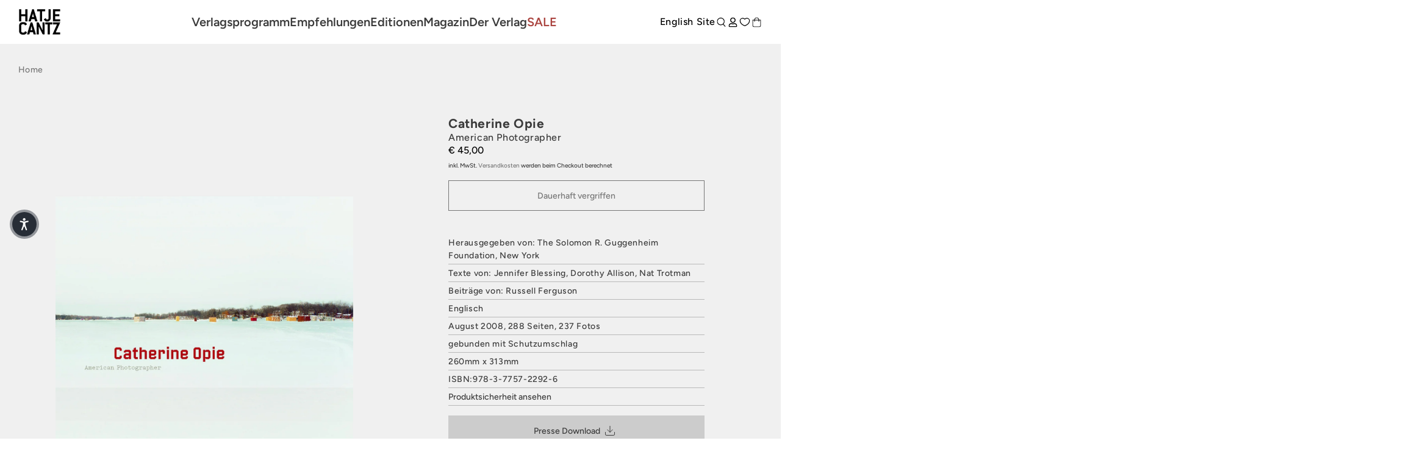

--- FILE ---
content_type: application/javascript
request_url: https://cdn-accessibility.avada.io/scripttag/sea-accessibility-components.c7b849948d733a6ddeb1.js
body_size: 60243
content:
(self.webpackChunk_avada_scripttag=self.webpackChunk_avada_scripttag||[]).push([[179],{9746:(e,t,i)=>{"use strict";i.r(t),i.d(t,{default:()=>o});var n=i(1165),r=i(6986),a=function(e){var t=e.headingDetails;return n.Ay.createElement("div",{className:"Sea-Accessibility_page-structure-section"},t.map((function(e,t){return n.Ay.createElement("div",{key:t,className:"Sea-Accessibility_page-structure-item",onClick:function(){var t;(t=e.element)&&t.scrollIntoView({behavior:"smooth",block:"center"})},style:{cursor:"pointer"}},n.Ay.createElement("div",{className:"Heading-Tag".concat(e.level)},e.level),n.Ay.createElement("div",{className:"Heading-Tag__Content"},e.text))})))};a.propTypes={headingDetails:i.n(r)().array.isRequired};const o=703==i.j?a:null},7018:(e,t,i)=>{"use strict";i.r(t),i.d(t,{default:()=>o});var n=i(1165),r=i(6986),a=function(e){var t=e.landmarkDetails;return n.Ay.createElement("div",{className:"Sea-Accessibility_page-structure-section"},t.map((function(e,t){return n.Ay.createElement("div",{key:t,className:"Sea-Accessibility_page-structure-item",onClick:function(){var t;(t=e.element)&&t.scrollIntoView({behavior:"smooth",block:"center"})},style:{cursor:"pointer"}},n.Ay.createElement("div",{className:"LanMarks-Tag-Icon"},n.Ay.createElement("svg",{width:"40",height:"30",viewBox:"0 0 40 30",fill:"none",xmlns:"http://www.w3.org/2000/svg"},n.Ay.createElement("rect",{x:"0.5",width:"40",height:"30",rx:"12",fill:"#0000FF"}),n.Ay.createElement("path",{d:"M22.7212 9.95599C22.8349 9.55771 22.6043 9.1426 22.2061 9.02881C21.8078 8.91501 21.3927 9.14563 21.2789 9.54391L18.2789 20.0439C18.1651 20.4422 18.3957 20.8573 18.794 20.9711C19.1922 21.0849 19.6074 20.8543 19.7212 20.456L22.7212 9.95599Z",fill:"white"}),n.Ay.createElement("path",{d:"M17.5303 11.2197C17.8232 11.5126 17.8232 11.9874 17.5303 12.2803L14.8107 15L17.5303 17.7197C17.8232 18.0126 17.8232 18.4874 17.5303 18.7803C17.2374 19.0732 16.7626 19.0732 16.4697 18.7803L13.2197 15.5303C12.9268 15.2374 12.9268 14.7626 13.2197 14.4697L16.4697 11.2197C16.7626 10.9268 17.2374 10.9268 17.5303 11.2197Z",fill:"white"}),n.Ay.createElement("path",{d:"M23.4697 18.7803C23.1768 18.4874 23.1768 18.0126 23.4697 17.7197L26.1893 15L23.4697 12.2803C23.1768 11.9874 23.1768 11.5126 23.4697 11.2197C23.7626 10.9268 24.2374 10.9268 24.5303 11.2197L27.7803 14.4697C28.0732 14.7626 28.0732 15.2374 27.7803 15.5303L24.5303 18.7803C24.2374 19.0732 23.7626 19.0732 23.4697 18.7803Z",fill:"white"}))),n.Ay.createElement("div",{className:"LanMarks-Tag"},e.type))})))};a.propTypes={landmarkDetails:i.n(r)().array.isRequired};const o=703==i.j?a:null},3758:(e,t,i)=>{"use strict";i.r(t),i.d(t,{default:()=>o});var n=i(1165),r=i(6986),a=function(e){var t=e.linkDetails;return n.Ay.createElement("div",{className:"Sea-Accessibility_page-structure-section"},t.map((function(e,t){return n.Ay.createElement("div",{key:t,className:"Sea-Accessibility_page-structure-item",onClick:function(){var t;(t=e.href)&&"No href"!==t&&window.open(t,"_blank","noopener,noreferrer")},style:{cursor:"pointer"}},n.Ay.createElement("div",{className:"Link-Icon"},n.Ay.createElement("svg",{width:"41",height:"30",viewBox:"0 0 41 30",fill:"none",xmlns:"http://www.w3.org/2000/svg"},n.Ay.createElement("rect",{x:"0.5",width:"40",height:"30",rx:"12",fill:"#0000FF"}),n.Ay.createElement("path",{fillRule:"evenodd",clipRule:"evenodd",d:"M26.3443 9.17566C24.8813 7.71269 22.5093 7.71269 21.0464 9.17566L18.9298 11.2922C17.4617 12.7603 17.4659 15.1419 18.9391 16.6048L19.2783 16.9416C19.5722 17.2335 20.0471 17.2318 20.3389 16.9379C20.6308 16.644 20.6291 16.1691 20.3352 15.8773L19.996 15.5404C19.1121 14.6627 19.1096 13.2338 19.9904 12.3529L22.107 10.2363C22.9842 9.35913 24.4064 9.35913 25.2836 10.2363C26.1624 11.1151 26.1605 12.5404 25.2795 13.4169L24.2275 14.4636C23.9339 14.7557 23.9327 15.2306 24.2248 15.5242C24.517 15.8179 24.9918 15.8191 25.2855 15.5269L26.3375 14.4803C27.8068 13.0184 27.8099 10.6413 26.3443 9.17566ZM14.6804 20.8456C16.1448 22.3101 18.5192 22.3101 19.9837 20.8456L22.105 18.7243C23.5695 17.2599 23.5695 14.8855 22.105 13.421L21.743 13.059C21.4501 12.7661 20.9752 12.7661 20.6823 13.059C20.3894 13.3519 20.3894 13.8268 20.6823 14.1197L21.0443 14.4817C21.923 15.3604 21.923 16.785 21.0443 17.6637L18.923 19.785C18.0443 20.6637 16.6197 20.6637 15.741 19.785C14.8624 18.9063 14.8624 17.4817 15.741 16.603L16.81 15.534C17.1029 15.2411 17.1029 14.7663 16.81 14.4734C16.5171 14.1805 16.0422 14.1805 15.7493 14.4734L14.6804 15.5423C13.2159 17.0068 13.2159 19.3812 14.6804 20.8456Z",fill:"white"}))),n.Ay.createElement("div",{className:"Link-Content"},e.text))})))};a.propTypes={linkDetails:i.n(r)().array.isRequired};const o=703==i.j?a:null},2084:(e,t,i)=>{"use strict";i.r(t),i.d(t,{default:()=>s});var n=i(1165);i(3286);function r(e,t){return function(e){if(Array.isArray(e))return e}(e)||function(e,t){var i=null==e?null:"undefined"!=typeof Symbol&&e[Symbol.iterator]||e["@@iterator"];if(null!=i){var n,r,a,o,l=[],c=!0,s=!1;try{if(a=(i=i.call(e)).next,0===t){if(Object(i)!==i)return;c=!1}else for(;!(c=(n=a.call(i)).done)&&(l.push(n.value),l.length!==t);c=!0);}catch(e){s=!0,r=e}finally{try{if(!c&&null!=i.return&&(o=i.return(),Object(o)!==o))return}finally{if(s)throw r}}return l}}(e,t)||function(e,t){if(!e)return;if("string"==typeof e)return a(e,t);var i=Object.prototype.toString.call(e).slice(8,-1);"Object"===i&&e.constructor&&(i=e.constructor.name);if("Map"===i||"Set"===i)return Array.from(e);if("Arguments"===i||/^(?:Ui|I)nt(?:8|16|32)(?:Clamped)?Array$/.test(i))return a(e,t)}(e,t)||function(){throw new TypeError("Invalid attempt to destructure non-iterable instance.\nIn order to be iterable, non-array objects must have a [Symbol.iterator]() method.")}()}function a(e,t){(null==t||t>e.length)&&(t=e.length);for(var i=0,n=new Array(t);i<t;i++)n[i]=e[i];return n}var o=703==i.j?(0,n.RZ)((function(){return i.e(179).then(i.bind(i,9746))})):null,l=703==i.j?(0,n.RZ)((function(){return i.e(179).then(i.bind(i,7018))})):null,c=703==i.j?(0,n.RZ)((function(){return i.e(179).then(i.bind(i,3758))})):null;const s=703==i.j?function(){var e=r((0,n.J0)([]),2),t=e[0],i=e[1],a=r((0,n.J0)([]),2),s=a[0],C=a[1],u=r((0,n.J0)([]),2),d=u[0],p=u[1],y=r((0,n.J0)("headings"),2),g=y[0],m=y[1];return(0,n.vJ)((function(){if("undefined"!=typeof document){var e=document.querySelectorAll("h1, h2, h3, h4, h5, h6"),t=Array.from(e).map((function(e){return{text:e.textContent.trim(),level:e.tagName.toLowerCase(),id:e.id,element:e}}));i(t);var n=document.querySelectorAll("header, main, nav, aside, footer, section[role], section[aria-label], form[role], form[aria-labelledby]"),r=Array.from(n).map((function(e){return{type:e.tagName.toLowerCase(),label:e.getAttribute("aria-label")||e.getAttribute("aria-labelledby")||e.getAttribute("role"),element:e}}));C(r);var a=document.querySelectorAll("a"),o=Array.from(a).map((function(e){return{text:e.textContent.trim(),href:e.getAttribute("href"),aria:e.getAttribute("aria-label"),element:e}})).reduce((function(e,t){return e.some((function(e){return e.text===t.text&&e.href===t.href}))||e.push(t),e}),[]);p(o)}}),[]),n.Ay.createElement("div",{className:"Sea-Accessibility_page-structure"},n.Ay.createElement("div",{className:"Sea-Accessibility_page-structure-header"},"Page structure"),n.Ay.createElement("div",{className:"Sea-Accessibility_page-structure-tabs"},n.Ay.createElement("button",{onClick:function(){return m("headings")},className:"Sea-Accessibility-tab ".concat("headings"===g&&"active")},"Headings"),n.Ay.createElement("button",{onClick:function(){return m("landmarks")},className:"Sea-Accessibility-tab ".concat("landmarks"===g&&"active")},"Landmarks"),n.Ay.createElement("button",{onClick:function(){return m("links")},className:"Sea-Accessibility-tab ".concat("links"===g&&"active")},"Links")),n.Ay.createElement("div",{className:"Sea-Accessibility_page-structure-content"},n.Ay.createElement(n.tY,{fallback:n.Ay.createElement("div",{className:"Sea-Accessibility-loading"})},"headings"===g&&n.Ay.createElement(o,{headingDetails:t}),"landmarks"===g&&n.Ay.createElement(l,{landmarkDetails:s}),"links"===g&&n.Ay.createElement(c,{linkDetails:d}))))}:null},9256:(e,t,i)=>{"use strict";i.d(t,{A:()=>c});var n=i(1165),r=i(6986),a=i.n(r),o=i(1777);function l(e){var t=e.size,i=void 0===t?o.tP:t,r=e.iconColor,a=void 0===r?"#272D36":r;return i!==o.tP?n.Ay.createElement("svg",{width:"41",height:"40",viewBox:"0 0 41 40",fill:"none",xmlns:"http://www.w3.org/2000/svg"},n.Ay.createElement("path",{d:"M38.078 21.3265L33.078 26.3265C32.7258 26.6787 32.2481 26.8766 31.7499 26.8766C31.2518 26.8766 30.774 26.6787 30.4218 26.3265C30.0696 25.9743 29.8717 25.4965 29.8717 24.9984C29.8717 24.5002 30.0696 24.0225 30.4218 23.6702L32.2202 21.8749H8.78273L10.5827 23.6734C10.935 24.0256 11.1329 24.5034 11.1329 25.0015C11.1329 25.4996 10.935 25.9774 10.5827 26.3296C10.2305 26.6819 9.75275 26.8797 9.2546 26.8797C8.75646 26.8797 8.27872 26.6819 7.92648 26.3296L2.92648 21.3296C2.75168 21.1554 2.61298 20.9484 2.51835 20.7205C2.42371 20.4926 2.375 20.2483 2.375 20.0015C2.375 19.7547 2.42371 19.5104 2.51835 19.2825C2.61298 19.0546 2.75168 18.8476 2.92648 18.6734L7.92648 13.6734C8.27872 13.3211 8.75646 13.1232 9.2546 13.1232C9.50126 13.1232 9.7455 13.1718 9.97338 13.2662C10.2013 13.3606 10.4083 13.499 10.5827 13.6734C10.7571 13.8478 10.8955 14.0548 10.9899 14.2827C11.0843 14.5106 11.1329 14.7548 11.1329 15.0015C11.1329 15.2482 11.0843 15.4924 10.9899 15.7203C10.8955 15.9482 10.7571 16.1552 10.5827 16.3296L8.78273 18.1249H32.2202L30.4202 16.3265C30.2458 16.1521 30.1075 15.945 30.0131 15.7171C29.9187 15.4893 29.8701 15.245 29.8701 14.9984C29.8701 14.7517 29.9187 14.5075 30.0131 14.2796C30.1075 14.0517 30.2458 13.8447 30.4202 13.6702C30.7725 13.318 31.2502 13.1201 31.7484 13.1201C31.995 13.1201 32.2393 13.1687 32.4671 13.2631C32.695 13.3575 32.9021 13.4958 33.0765 13.6702L38.0765 18.6702C38.2514 18.8443 38.3902 19.0512 38.485 19.2791C38.5797 19.5069 38.6286 19.7513 38.6287 19.998C38.6289 20.2448 38.5803 20.4892 38.4858 20.7172C38.3913 20.9451 38.2527 21.1522 38.078 21.3265Z",fill:a})):n.Ay.createElement("svg",{width:"33",height:"32",viewBox:"0 0 33 32",fill:"none",xmlns:"http://www.w3.org/2000/svg"},n.Ay.createElement("path",{d:"M30.5624 17.0612L26.5624 21.0612C26.2806 21.343 25.8984 21.5013 25.4999 21.5013C25.1014 21.5013 24.7192 21.343 24.4374 21.0612C24.1556 20.7794 23.9973 20.3972 23.9973 19.9987C23.9973 19.6002 24.1556 19.218 24.4374 18.9362L25.8762 17.4999H7.12618L8.56618 18.9387C8.84797 19.2205 9.00628 19.6027 9.00628 20.0012C9.00628 20.3997 8.84797 20.7819 8.56618 21.0637C8.28439 21.3455 7.9022 21.5038 7.50368 21.5038C7.10517 21.5038 6.72298 21.3455 6.44118 21.0637L2.44118 17.0637C2.30134 16.9243 2.19039 16.7588 2.11468 16.5764C2.03897 16.3941 2 16.1986 2 16.0012C2 15.8038 2.03897 15.6083 2.11468 15.426C2.19039 15.2436 2.30134 15.0781 2.44118 14.9387L6.44118 10.9387C6.72298 10.6569 7.10517 10.4986 7.50368 10.4986C7.70101 10.4986 7.8964 10.5375 8.0787 10.613C8.26101 10.6885 8.42665 10.7992 8.56618 10.9387C8.70571 11.0782 8.81639 11.2439 8.89191 11.4262C8.96742 11.6085 9.00628 11.8039 9.00628 12.0012C9.00628 12.1985 8.96742 12.3939 8.89191 12.5762C8.81639 12.7585 8.70571 12.9242 8.56618 13.0637L7.12618 14.4999H25.8762L24.4362 13.0612C24.2967 12.9217 24.186 12.756 24.1105 12.5737C24.0349 12.3914 23.9961 12.196 23.9961 11.9987C23.9961 11.8014 24.0349 11.606 24.1105 11.4237C24.186 11.2414 24.2967 11.0757 24.4362 10.9362C24.718 10.6544 25.1002 10.4961 25.4987 10.4961C25.696 10.4961 25.8914 10.535 26.0737 10.6105C26.256 10.686 26.4217 10.7967 26.5612 10.9362L30.5612 14.9362C30.7011 15.0755 30.8122 15.241 30.888 15.4233C30.9638 15.6056 31.0029 15.801 31.003 15.9984C31.0031 16.1959 30.9643 16.3914 30.8886 16.5737C30.813 16.7561 30.7022 16.9218 30.5624 17.0612Z",fill:a}))}l.propTypes={size:a().string,iconColor:a().string};const c=l},7943:(e,t,i)=>{"use strict";i.d(t,{A:()=>c});var n=i(1165),r=i(6986),a=i.n(r),o=i(1777);function l(e){var t=e.size,i=void 0===t?o.tP:t,r=e.iconColor,a=void 0===r?"#272D36":r;return i!==o.tP?n.Ay.createElement("svg",{width:"41",height:"40",viewBox:"0 0 41 40",fill:"none",xmlns:"http://www.w3.org/2000/svg"},n.Ay.createElement("path",{d:"M26.8275 29.9235C27.0023 30.0977 27.141 30.3047 27.2356 30.5326C27.3302 30.7605 27.3789 31.0048 27.3789 31.2516C27.3789 31.4984 27.3302 31.7427 27.2356 31.9707C27.141 32.1986 27.0023 32.4056 26.8275 32.5797L21.8275 37.5797C21.6533 37.7545 21.4463 37.8932 21.2184 37.9879C20.9905 38.0825 20.7461 38.1312 20.4993 38.1312C20.2526 38.1312 20.0082 38.0825 19.7803 37.9879C19.5524 37.8932 19.3454 37.7545 19.1712 37.5797L14.1712 32.5797C13.819 32.2275 13.6211 31.7498 13.6211 31.2516C13.6211 30.7535 13.819 30.2757 14.1712 29.9235C14.5235 29.5713 15.0012 29.3734 15.4993 29.3734C15.9975 29.3734 16.4752 29.5713 16.8275 29.9235L18.6259 31.7188V8.28131L16.8275 10.0766C16.6531 10.251 16.446 10.3894 16.2181 10.4838C15.9902 10.5782 15.746 10.6268 15.4993 10.6268C15.0012 10.6268 14.5235 10.4289 14.1712 10.0766C13.9968 9.90221 13.8585 9.69516 13.7641 9.46728C13.6697 9.2394 13.6211 8.99516 13.6211 8.7485C13.6211 8.25036 13.819 7.77262 14.1712 7.42037L19.1712 2.42037C19.3454 2.24558 19.5524 2.10688 19.7803 2.01225C20.0082 1.91761 20.2526 1.8689 20.4993 1.8689C20.7461 1.8689 20.9905 1.91761 21.2184 2.01225C21.4463 2.10688 21.6533 2.24558 21.8275 2.42037L26.8275 7.42037C27.1797 7.77262 27.3776 8.25036 27.3776 8.7485C27.3776 9.24664 27.1797 9.72438 26.8275 10.0766C26.4752 10.4289 25.9975 10.6268 25.4993 10.6268C25.0012 10.6268 24.5235 10.4289 24.1712 10.0766L22.3759 8.28131V31.7188L24.1743 29.9188C24.3488 29.7448 24.5558 29.6069 24.7836 29.5129C25.0114 29.4189 25.2555 29.3708 25.5019 29.3712C25.7483 29.3717 25.9922 29.4207 26.2196 29.5154C26.4471 29.6102 26.6536 29.7489 26.8275 29.9235Z",fill:a})):n.Ay.createElement("svg",{width:"33",height:"32",viewBox:"0 0 33 32",fill:"none",xmlns:"http://www.w3.org/2000/svg"},n.Ay.createElement("path",{d:"M21.5612 23.9388C21.701 24.0782 21.812 24.2437 21.8877 24.4261C21.9634 24.6084 22.0024 24.8039 22.0024 25.0013C22.0024 25.1987 21.9634 25.3942 21.8877 25.5765C21.812 25.7589 21.701 25.9244 21.5612 26.0638L17.5612 30.0638C17.4218 30.2036 17.2563 30.3146 17.0739 30.3903C16.8916 30.466 16.6961 30.505 16.4987 30.505C16.3013 30.505 16.1058 30.466 15.9235 30.3903C15.7411 30.3146 15.5756 30.2036 15.4362 30.0638L11.4362 26.0638C11.1544 25.782 10.9961 25.3998 10.9961 25.0013C10.9961 24.6028 11.1544 24.2206 11.4362 23.9388C11.718 23.657 12.1002 23.4987 12.4987 23.4987C12.8972 23.4987 13.2794 23.657 13.5612 23.9388L14.9999 25.375V6.62505L13.5612 8.0613C13.4217 8.20083 13.256 8.31151 13.0737 8.38702C12.8914 8.46254 12.696 8.5014 12.4987 8.5014C12.1002 8.5014 11.718 8.34309 11.4362 8.0613C11.2967 7.92177 11.186 7.75612 11.1105 7.57382C11.035 7.39152 10.9961 7.19612 10.9961 6.9988C10.9961 6.60029 11.1544 6.21809 11.4362 5.9363L15.4362 1.9363C15.5756 1.79646 15.7411 1.6855 15.9235 1.6098C16.1058 1.53409 16.3013 1.49512 16.4987 1.49512C16.6961 1.49512 16.8916 1.53409 17.0739 1.6098C17.2563 1.6855 17.4218 1.79646 17.5612 1.9363L21.5612 5.9363C21.843 6.21809 22.0013 6.60029 22.0013 6.9988C22.0013 7.39732 21.843 7.77951 21.5612 8.0613C21.2794 8.34309 20.8972 8.5014 20.4987 8.5014C20.1002 8.5014 19.718 8.34309 19.4362 8.0613L17.9999 6.62505V25.375L19.4387 23.935C19.5783 23.7958 19.7439 23.6855 19.9261 23.6103C20.1083 23.5352 20.3036 23.4966 20.5007 23.497C20.6978 23.4973 20.893 23.5365 21.0749 23.6123C21.2569 23.6882 21.4221 23.7991 21.5612 23.9388Z",fill:a}))}l.propTypes={size:a().string,iconColor:a().string};const c=l},3928:(e,t,i)=>{"use strict";i.d(t,{A:()=>c});var n=i(1165),r=i(6986),a=i.n(r),o=i(1777);function l(e){var t=e.size,i=void 0===t?o.tP:t,r=e.iconColor,a=void 0===r?"#272D36":r;return i!==o.tP?n.Ay.createElement("svg",{width:"41",height:"40",viewBox:"0 0 41 40",fill:"none",xmlns:"http://www.w3.org/2000/svg"},n.Ay.createElement("path",{d:"M7.8587 10.8666C7.36092 10.8666 7.11203 11.1244 7.11203 11.6399V25.0799C7.11203 25.5777 7.36092 25.8266 7.8587 25.8266H10.8454C11.9831 25.8266 13.0943 25.7644 14.1787 25.6399C15.2631 25.4977 16.2231 25.2133 17.0587 24.7866C17.912 24.3599 18.5965 23.7555 19.112 22.9733C19.6276 22.1733 19.8854 21.1066 19.8854 19.7733C19.8854 18.4221 19.7076 17.1955 19.352 16.0933C18.9965 14.991 18.4454 14.0577 17.6987 13.2933C16.9698 12.511 16.0365 11.9155 14.8987 11.5066C13.7609 11.0799 12.4098 10.8666 10.8454 10.8666H7.8587ZM3.83203 9.07992C3.83203 8.58214 4.08092 8.33325 4.5787 8.33325H10.2054C12.0365 8.33325 13.7343 8.56436 15.2987 9.02658C16.8809 9.47103 18.2498 10.1644 19.4054 11.1066C20.5609 12.0488 21.4676 13.2399 22.1254 14.6799C22.7831 16.1021 23.112 17.7999 23.112 19.7733C23.112 21.7466 22.7831 23.4533 22.1254 24.8933C21.4676 26.3333 20.552 27.5333 19.3787 28.4933C18.2231 29.4355 16.8543 30.1377 15.272 30.5999C13.7076 31.0444 12.0187 31.2666 10.2054 31.2666H4.5787C4.08092 31.2666 3.83203 31.0177 3.83203 30.5199V9.07992Z",fill:a}),n.Ay.createElement("path",{d:"M36.8224 8.91992C37.2313 8.97325 37.4358 9.19547 37.4358 9.58659V10.2799C37.4358 10.7421 37.2047 10.9466 36.7425 10.8933L35.2758 10.7066C34.9736 10.671 34.7158 10.6888 34.5024 10.7599C34.2891 10.831 34.1113 11.0355 33.9691 11.3733C33.8447 11.6933 33.7469 12.1733 33.6758 12.8133C33.6224 13.4533 33.5869 14.3155 33.5691 15.3999L33.6491 16.0666C33.7025 16.4755 33.9336 16.6799 34.3424 16.6799H37.6224C38.0491 16.6799 38.2625 16.9021 38.2625 17.3466V18.4133C38.2625 18.8399 38.0491 19.0533 37.6224 19.0533H34.3691C33.9247 19.0533 33.7113 19.2755 33.7291 19.7199L34.0758 30.5999C34.0936 31.0444 33.8802 31.2666 33.4358 31.2666H30.7158C30.2891 31.2666 30.0847 31.0444 30.1024 30.5999L31.0091 19.7199C31.0269 19.2755 30.8136 19.0533 30.3691 19.0533H27.6758C27.2313 19.0533 27.0091 18.8399 27.0091 18.4133V17.3466C27.0091 16.9021 27.2313 16.6799 27.6758 16.6799H30.4224C30.8313 16.6799 31.0625 16.4755 31.1158 16.0666L31.1691 15.6666C31.1869 14.2266 31.3025 13.0444 31.5158 12.1199C31.7469 11.1955 32.0491 10.4755 32.4225 9.95992C32.7958 9.42658 33.2225 9.07103 33.7024 8.89325C34.2002 8.71547 34.7336 8.66214 35.3024 8.73325L36.8224 8.91992Z",fill:a})):n.Ay.createElement("svg",{width:"33",height:"32",viewBox:"0 0 33 32",fill:"none",xmlns:"http://www.w3.org/2000/svg"},n.Ay.createElement("path",{d:"M6.3893 8.69341C5.99108 8.69341 5.79197 8.89964 5.79197 9.31208V20.0641C5.79197 20.4623 5.99108 20.6614 6.3893 20.6614H8.77864C9.68886 20.6614 10.5777 20.6116 11.4453 20.5121C12.3129 20.3983 13.0809 20.1707 13.7493 19.8294C14.432 19.4881 14.9795 19.0045 15.392 18.3787C15.8044 17.7387 16.0106 16.8854 16.0106 15.8187C16.0106 14.7379 15.8684 13.7565 15.584 12.8747C15.2995 11.993 14.8586 11.2463 14.2613 10.6347C13.6782 10.009 12.9315 9.53253 12.0213 9.20541C11.1111 8.86408 10.0302 8.69341 8.77864 8.69341H6.3893ZM3.16797 7.26408C3.16797 6.86586 3.36708 6.66675 3.7653 6.66675H8.26664C9.73152 6.66675 11.0897 6.85164 12.3413 7.22141C13.6071 7.57697 14.7022 8.13164 15.6266 8.88541C16.5511 9.63919 17.2764 10.5921 17.8026 11.7441C18.3289 12.8819 18.592 14.2401 18.592 15.8187C18.592 17.3974 18.3289 18.7627 17.8026 19.9147C17.2764 21.0667 16.544 22.0267 15.6053 22.7948C14.6809 23.5485 13.5857 24.1103 12.32 24.4801C11.0684 24.8356 9.7173 25.0134 8.26664 25.0134H3.7653C3.36708 25.0134 3.16797 24.8143 3.16797 24.4161V7.26408Z",fill:a}),n.Ay.createElement("path",{d:"M29.5603 7.13608C29.8874 7.17875 30.051 7.35653 30.051 7.66941V8.22408C30.051 8.59386 29.8661 8.75741 29.4963 8.71475L28.323 8.56541C28.0812 8.53697 27.875 8.55119 27.7043 8.60808C27.5336 8.66497 27.3914 8.82853 27.2776 9.09875C27.1781 9.35475 27.0999 9.73875 27.043 10.2507C27.0003 10.7627 26.9719 11.4525 26.9576 12.3201L27.0216 12.8534C27.0643 13.1805 27.2492 13.3441 27.5763 13.3441H30.2003C30.5416 13.3441 30.7123 13.5219 30.7123 13.8774V14.7307C30.7123 15.0721 30.5416 15.2427 30.2003 15.2427H27.5976C27.2421 15.2427 27.0714 15.4205 27.0856 15.7761L27.363 24.4801C27.3772 24.8356 27.2065 25.0134 26.851 25.0134H24.675C24.3336 25.0134 24.1701 24.8356 24.1843 24.4801L24.9096 15.7761C24.9239 15.4205 24.7532 15.2427 24.3976 15.2427H22.243C21.8874 15.2427 21.7096 15.0721 21.7096 14.7307V13.8774C21.7096 13.5219 21.8874 13.3441 22.243 13.3441H24.4403C24.7674 13.3441 24.9523 13.1805 24.995 12.8534L25.0376 12.5334C25.0519 11.3814 25.1443 10.4356 25.315 9.69608C25.4999 8.95653 25.7416 8.38053 26.0403 7.96808C26.339 7.54141 26.6803 7.25697 27.0643 7.11475C27.4625 6.97253 27.8892 6.92986 28.3443 6.98675L29.5603 7.13608Z",fill:a}))}l.propTypes={size:a().string,iconColor:a().string};const c=l},7302:(e,t,i)=>{"use strict";i.d(t,{A:()=>c});var n=i(1165),r=i(6986),a=i.n(r),o=i(1777);function l(e){var t=e.size,i=(void 0===t&&o.tP,e.iconColor),r=void 0===i?"#272D36":i;return o.tP,n.Ay.createElement("svg",{width:"33",height:"32",viewBox:"0 0 33 32",fill:"none",xmlns:"http://www.w3.org/2000/svg"},n.Ay.createElement("path",{d:"M27 7V11C27 11.3978 26.842 11.7794 26.5607 12.0607C26.2794 12.342 25.8978 12.5 25.5 12.5C25.1022 12.5 24.7206 12.342 24.4393 12.0607C24.158 11.7794 24 11.3978 24 11V8.5H18V23.5H20.5C20.8978 23.5 21.2794 23.658 21.5607 23.9393C21.842 24.2206 22 24.6022 22 25C22 25.3978 21.842 25.7794 21.5607 26.0607C21.2794 26.342 20.8978 26.5 20.5 26.5H12.5C12.1022 26.5 11.7206 26.342 11.4393 26.0607C11.158 25.7794 11 25.3978 11 25C11 24.6022 11.158 24.2206 11.4393 23.9393C11.7206 23.658 12.1022 23.5 12.5 23.5H15V8.5H9V11C9 11.3978 8.84196 11.7794 8.56066 12.0607C8.27936 12.342 7.89782 12.5 7.5 12.5C7.10218 12.5 6.72064 12.342 6.43934 12.0607C6.15804 11.7794 6 11.3978 6 11V7C6 6.60218 6.15804 6.22064 6.43934 5.93934C6.72064 5.65804 7.10218 5.5 7.5 5.5H25.5C25.8978 5.5 26.2794 5.65804 26.5607 5.93934C26.842 6.22064 27 6.60218 27 7Z",fill:r}))}l.propTypes={size:a().string,iconColor:a().string};const c=l},5032:(e,t,i)=>{"use strict";i.d(t,{A:()=>c});var n=i(1165),r=i(6986),a=i.n(r),o=i(1777);function l(e){var t=e.size,i=(void 0===t&&o.tP,e.iconColor),r=void 0===i?"#272D36":i;return o.tP,n.Ay.createElement("svg",{width:"32",height:"32",viewBox:"0 0 32 32",fill:"none",xmlns:"http://www.w3.org/2000/svg"},n.Ay.createElement("path",{d:"M3.49219 8C3.49219 7.60218 3.65022 7.22064 3.93153 6.93934C4.21283 6.65804 4.59436 6.5 4.99219 6.5H26.9922C27.39 6.5 27.7715 6.65804 28.0528 6.93934C28.3342 7.22064 28.4922 7.60218 28.4922 8C28.4922 8.39782 28.3342 8.77936 28.0528 9.06066C27.7715 9.34196 27.39 9.5 26.9922 9.5H4.99219C4.59436 9.5 4.21283 9.34196 3.93153 9.06066C3.65022 8.77936 3.49219 8.39782 3.49219 8ZM7.99219 11.5C7.59436 11.5 7.21283 11.658 6.93153 11.9393C6.65022 12.2206 6.49219 12.6022 6.49219 13C6.49219 13.3978 6.65022 13.7794 6.93153 14.0607C7.21283 14.342 7.59436 14.5 7.99219 14.5H23.9922C24.39 14.5 24.7715 14.342 25.0528 14.0607C25.3342 13.7794 25.4922 13.3978 25.4922 13C25.4922 12.6022 25.3342 12.2206 25.0528 11.9393C24.7715 11.658 24.39 11.5 23.9922 11.5H7.99219ZM26.9922 16.5H4.99219C4.59436 16.5 4.21283 16.658 3.93153 16.9393C3.65022 17.2206 3.49219 17.6022 3.49219 18C3.49219 18.3978 3.65022 18.7794 3.93153 19.0607C4.21283 19.342 4.59436 19.5 4.99219 19.5H26.9922C27.39 19.5 27.7715 19.342 28.0528 19.0607C28.3342 18.7794 28.4922 18.3978 28.4922 18C28.4922 17.6022 28.3342 17.2206 28.0528 16.9393C27.7715 16.658 27.39 16.5 26.9922 16.5ZM23.9922 21.5H7.99219C7.59436 21.5 7.21283 21.658 6.93153 21.9393C6.65022 22.2206 6.49219 22.6022 6.49219 23C6.49219 23.3978 6.65022 23.7794 6.93153 24.0607C7.21283 24.342 7.59436 24.5 7.99219 24.5H23.9922C24.39 24.5 24.7715 24.342 25.0528 24.0607C25.3342 23.7794 25.4922 23.3978 25.4922 23C25.4922 22.6022 25.3342 22.2206 25.0528 21.9393C24.7715 21.658 24.39 21.5 23.9922 21.5Z",fill:r}))}l.propTypes={size:a().string,iconColor:a().string};const c=l},6194:(e,t,i)=>{"use strict";i.d(t,{A:()=>c});var n=i(1165),r=i(6986),a=i.n(r),o=i(1777);function l(e){var t=e.size,i=(void 0===t&&o.tP,e.iconColor),r=void 0===i?"#272D36":i;return o.tP,n.Ay.createElement("svg",{width:"33",height:"32",viewBox:"0 0 33 32",fill:"none",xmlns:"http://www.w3.org/2000/svg"},n.Ay.createElement("path",{d:"M4.16406 8C4.16406 7.60218 4.3221 7.22064 4.6034 6.93934C4.88471 6.65804 5.26624 6.5 5.66406 6.5H27.6641C28.0619 6.5 28.4434 6.65804 28.7247 6.93934C29.006 7.22064 29.1641 7.60218 29.1641 8C29.1641 8.39782 29.006 8.77936 28.7247 9.06066C28.4434 9.34196 28.0619 9.5 27.6641 9.5H5.66406C5.26624 9.5 4.88471 9.34196 4.6034 9.06066C4.3221 8.77936 4.16406 8.39782 4.16406 8ZM27.6641 11.5H5.66406C5.26624 11.5 4.88471 11.658 4.6034 11.9393C4.3221 12.2206 4.16406 12.6022 4.16406 13C4.16406 13.3978 4.3221 13.7794 4.6034 14.0607C4.88471 14.342 5.26624 14.5 5.66406 14.5H27.6641C28.0619 14.5 28.4434 14.342 28.7247 14.0607C29.006 13.7794 29.1641 13.3978 29.1641 13C29.1641 12.6022 29.006 12.2206 28.7247 11.9393C28.4434 11.658 28.0619 11.5 27.6641 11.5ZM27.6641 16.5H5.66406C5.26624 16.5 4.88471 16.658 4.6034 16.9393C4.3221 17.2206 4.16406 17.6022 4.16406 18C4.16406 18.3978 4.3221 18.7794 4.6034 19.0607C4.88471 19.342 5.26624 19.5 5.66406 19.5H27.6641C28.0619 19.5 28.4434 19.342 28.7247 19.0607C29.006 18.7794 29.1641 18.3978 29.1641 18C29.1641 17.6022 29.006 17.2206 28.7247 16.9393C28.4434 16.658 28.0619 16.5 27.6641 16.5ZM27.6641 21.5H5.66406C5.26624 21.5 4.88471 21.658 4.6034 21.9393C4.3221 22.2206 4.16406 22.6022 4.16406 23C4.16406 23.3978 4.3221 23.7794 4.6034 24.0607C4.88471 24.342 5.26624 24.5 5.66406 24.5H27.6641C28.0619 24.5 28.4434 24.342 28.7247 24.0607C29.006 23.7794 29.1641 23.3978 29.1641 23C29.1641 22.6022 29.006 22.2206 28.7247 21.9393C28.4434 21.658 28.0619 21.5 27.6641 21.5Z",fill:r}))}l.propTypes={size:a().string,iconColor:a().string};const c=l},4958:(e,t,i)=>{"use strict";i.d(t,{A:()=>c});var n=i(1165),r=i(6986),a=i.n(r),o=i(1777);function l(e){var t=e.size,i=(void 0===t&&o.tP,e.iconColor),r=void 0===i?"#272D36":i;return o.tP,n.Ay.createElement("svg",{width:"33",height:"32",viewBox:"0 0 33 32",fill:"none",xmlns:"http://www.w3.org/2000/svg"},n.Ay.createElement("path",{d:"M4.16406 8C4.16406 7.60218 4.3221 7.22064 4.6034 6.93934C4.88471 6.65804 5.26624 6.5 5.66406 6.5H27.6641C28.0619 6.5 28.4434 6.65804 28.7247 6.93934C29.006 7.22064 29.1641 7.60218 29.1641 8C29.1641 8.39782 29.006 8.77936 28.7247 9.06066C28.4434 9.34196 28.0619 9.5 27.6641 9.5H5.66406C5.26624 9.5 4.88471 9.34196 4.6034 9.06066C4.3221 8.77936 4.16406 8.39782 4.16406 8ZM5.66406 14.5H21.6641C22.0619 14.5 22.4434 14.342 22.7247 14.0607C23.006 13.7794 23.1641 13.3978 23.1641 13C23.1641 12.6022 23.006 12.2206 22.7247 11.9393C22.4434 11.658 22.0619 11.5 21.6641 11.5H5.66406C5.26624 11.5 4.88471 11.658 4.6034 11.9393C4.3221 12.2206 4.16406 12.6022 4.16406 13C4.16406 13.3978 4.3221 13.7794 4.6034 14.0607C4.88471 14.342 5.26624 14.5 5.66406 14.5ZM27.6641 16.5H5.66406C5.26624 16.5 4.88471 16.658 4.6034 16.9393C4.3221 17.2206 4.16406 17.6022 4.16406 18C4.16406 18.3978 4.3221 18.7794 4.6034 19.0607C4.88471 19.342 5.26624 19.5 5.66406 19.5H27.6641C28.0619 19.5 28.4434 19.342 28.7247 19.0607C29.006 18.7794 29.1641 18.3978 29.1641 18C29.1641 17.6022 29.006 17.2206 28.7247 16.9393C28.4434 16.658 28.0619 16.5 27.6641 16.5ZM21.6641 21.5H5.66406C5.26624 21.5 4.88471 21.658 4.6034 21.9393C4.3221 22.2206 4.16406 22.6022 4.16406 23C4.16406 23.3978 4.3221 23.7794 4.6034 24.0607C4.88471 24.342 5.26624 24.5 5.66406 24.5H21.6641C22.0619 24.5 22.4434 24.342 22.7247 24.0607C23.006 23.7794 23.1641 23.3978 23.1641 23C23.1641 22.6022 23.006 22.2206 22.7247 21.9393C22.4434 21.658 22.0619 21.5 21.6641 21.5Z",fill:r}))}l.propTypes={size:a().string,iconColor:a().string};const c=l},3154:(e,t,i)=>{"use strict";i.d(t,{A:()=>c});var n=i(1165),r=i(6986),a=i.n(r),o=i(1777);function l(e){var t=e.size,i=(void 0===t&&o.tP,e.iconColor),r=void 0===i?"#272D36":i;return o.tP,n.Ay.createElement("svg",{width:"33",height:"32",viewBox:"0 0 33 32",fill:"none",xmlns:"http://www.w3.org/2000/svg"},n.Ay.createElement("path",{d:"M3.82422 8C3.82422 7.60218 3.98225 7.22064 4.26356 6.93934C4.54486 6.65804 4.92639 6.5 5.32422 6.5H27.3242C27.722 6.5 28.1036 6.65804 28.3849 6.93934C28.6662 7.22064 28.8242 7.60218 28.8242 8C28.8242 8.39782 28.6662 8.77936 28.3849 9.06066C28.1036 9.34196 27.722 9.5 27.3242 9.5H5.32422C4.92639 9.5 4.54486 9.34196 4.26356 9.06066C3.98225 8.77936 3.82422 8.39782 3.82422 8ZM27.3242 11.5H11.3242C10.9264 11.5 10.5449 11.658 10.2636 11.9393C9.98225 12.2206 9.82422 12.6022 9.82422 13C9.82422 13.3978 9.98225 13.7794 10.2636 14.0607C10.5449 14.342 10.9264 14.5 11.3242 14.5H27.3242C27.722 14.5 28.1036 14.342 28.3849 14.0607C28.6662 13.7794 28.8242 13.3978 28.8242 13C28.8242 12.6022 28.6662 12.2206 28.3849 11.9393C28.1036 11.658 27.722 11.5 27.3242 11.5ZM27.3242 16.5H5.32422C4.92639 16.5 4.54486 16.658 4.26356 16.9393C3.98225 17.2206 3.82422 17.6022 3.82422 18C3.82422 18.3978 3.98225 18.7794 4.26356 19.0607C4.54486 19.342 4.92639 19.5 5.32422 19.5H27.3242C27.722 19.5 28.1036 19.342 28.3849 19.0607C28.6662 18.7794 28.8242 18.3978 28.8242 18C28.8242 17.6022 28.6662 17.2206 28.3849 16.9393C28.1036 16.658 27.722 16.5 27.3242 16.5ZM27.3242 21.5H11.3242C10.9264 21.5 10.5449 21.658 10.2636 21.9393C9.98225 22.2206 9.82422 22.6022 9.82422 23C9.82422 23.3978 9.98225 23.7794 10.2636 24.0607C10.5449 24.342 10.9264 24.5 11.3242 24.5H27.3242C27.722 24.5 28.1036 24.342 28.3849 24.0607C28.6662 23.7794 28.8242 23.3978 28.8242 23C28.8242 22.6022 28.6662 22.2206 28.3849 21.9393C28.1036 21.658 27.722 21.5 27.3242 21.5Z",fill:r}))}l.propTypes={size:a().string,iconColor:a().string};const c=l},2806:(e,t,i)=>{"use strict";i.d(t,{A:()=>c});var n=i(1165),r=i(6986),a=i.n(r),o=i(1777);function l(e){var t=e.size,i=void 0===t?o.tP:t,r=e.iconColor,a=void 0===r?"#272D36":r;return i!==o.tP?n.Ay.createElement("svg",{width:"41",height:"40",viewBox:"0 0 41 40",fill:"none",xmlns:"http://www.w3.org/2000/svg"},n.Ay.createElement("path",{d:"M4.875 10C4.875 9.50272 5.07254 9.02581 5.42417 8.67417C5.77581 8.32254 6.25272 8.125 6.75 8.125H34.25C34.7473 8.125 35.2242 8.32254 35.5758 8.67417C35.9275 9.02581 36.125 9.50272 36.125 10C36.125 10.4973 35.9275 10.9742 35.5758 11.3258C35.2242 11.6775 34.7473 11.875 34.25 11.875H6.75C6.25272 11.875 5.77581 11.6775 5.42417 11.3258C5.07254 10.9742 4.875 10.4973 4.875 10ZM6.75 18.125H26.75C27.2473 18.125 27.7242 17.9275 28.0758 17.5758C28.4275 17.2242 28.625 16.7473 28.625 16.25C28.625 15.7527 28.4275 15.2758 28.0758 14.9242C27.7242 14.5725 27.2473 14.375 26.75 14.375H6.75C6.25272 14.375 5.77581 14.5725 5.42417 14.9242C5.07254 15.2758 4.875 15.7527 4.875 16.25C4.875 16.7473 5.07254 17.2242 5.42417 17.5758C5.77581 17.9275 6.25272 18.125 6.75 18.125ZM34.25 20.625H6.75C6.25272 20.625 5.77581 20.8225 5.42417 21.1742C5.07254 21.5258 4.875 22.0027 4.875 22.5C4.875 22.9973 5.07254 23.4742 5.42417 23.8258C5.77581 24.1775 6.25272 24.375 6.75 24.375H34.25C34.7473 24.375 35.2242 24.1775 35.5758 23.8258C35.9275 23.4742 36.125 22.9973 36.125 22.5C36.125 22.0027 35.9275 21.5258 35.5758 21.1742C35.2242 20.8225 34.7473 20.625 34.25 20.625ZM26.75 26.875H6.75C6.25272 26.875 5.77581 27.0725 5.42417 27.4242C5.07254 27.7758 4.875 28.2527 4.875 28.75C4.875 29.2473 5.07254 29.7242 5.42417 30.0758C5.77581 30.4275 6.25272 30.625 6.75 30.625H26.75C27.2473 30.625 27.7242 30.4275 28.0758 30.0758C28.4275 29.7242 28.625 29.2473 28.625 28.75C28.625 28.2527 28.4275 27.7758 28.0758 27.4242C27.7242 27.0725 27.2473 26.875 26.75 26.875Z",fill:a})):n.Ay.createElement("svg",{width:"33",height:"32",viewBox:"0 0 33 32",fill:"none",xmlns:"http://www.w3.org/2000/svg"},n.Ay.createElement("path",{d:"M4.16406 8C4.16406 7.60218 4.3221 7.22064 4.6034 6.93934C4.88471 6.65804 5.26624 6.5 5.66406 6.5H27.6641C28.0619 6.5 28.4434 6.65804 28.7247 6.93934C29.006 7.22064 29.1641 7.60218 29.1641 8C29.1641 8.39782 29.006 8.77936 28.7247 9.06066C28.4434 9.34196 28.0619 9.5 27.6641 9.5H5.66406C5.26624 9.5 4.88471 9.34196 4.6034 9.06066C4.3221 8.77936 4.16406 8.39782 4.16406 8ZM5.66406 14.5H21.6641C22.0619 14.5 22.4434 14.342 22.7247 14.0607C23.006 13.7794 23.1641 13.3978 23.1641 13C23.1641 12.6022 23.006 12.2206 22.7247 11.9393C22.4434 11.658 22.0619 11.5 21.6641 11.5H5.66406C5.26624 11.5 4.88471 11.658 4.6034 11.9393C4.3221 12.2206 4.16406 12.6022 4.16406 13C4.16406 13.3978 4.3221 13.7794 4.6034 14.0607C4.88471 14.342 5.26624 14.5 5.66406 14.5ZM27.6641 16.5H5.66406C5.26624 16.5 4.88471 16.658 4.6034 16.9393C4.3221 17.2206 4.16406 17.6022 4.16406 18C4.16406 18.3978 4.3221 18.7794 4.6034 19.0607C4.88471 19.342 5.26624 19.5 5.66406 19.5H27.6641C28.0619 19.5 28.4434 19.342 28.7247 19.0607C29.006 18.7794 29.1641 18.3978 29.1641 18C29.1641 17.6022 29.006 17.2206 28.7247 16.9393C28.4434 16.658 28.0619 16.5 27.6641 16.5ZM21.6641 21.5H5.66406C5.26624 21.5 4.88471 21.658 4.6034 21.9393C4.3221 22.2206 4.16406 22.6022 4.16406 23C4.16406 23.3978 4.3221 23.7794 4.6034 24.0607C4.88471 24.342 5.26624 24.5 5.66406 24.5H21.6641C22.0619 24.5 22.4434 24.342 22.7247 24.0607C23.006 23.7794 23.1641 23.3978 23.1641 23C23.1641 22.6022 23.006 22.2206 22.7247 21.9393C22.4434 21.658 22.0619 21.5 21.6641 21.5Z",fill:a}))}l.propTypes={size:a().string,iconColor:a().string};const c=l},8160:(e,t,i)=>{"use strict";i.d(t,{A:()=>c});var n=i(1165),r=i(6986),a=i.n(r),o=i(1777);function l(e){var t=e.size,i=(void 0===t&&o.tP,e.iconColor),r=void 0===i?"#272D36":i;return o.tP,n.Ay.createElement("svg",{width:"32",height:"32",viewBox:"0 0 32 32",fill:"none",xmlns:"http://www.w3.org/2000/svg"},n.Ay.createElement("path",{d:"M3.5 8C3.5 7.60218 3.65804 7.22064 3.93934 6.93934C4.22064 6.65804 4.60218 6.5 5 6.5H27C27.3978 6.5 27.7794 6.65804 28.0607 6.93934C28.342 7.22064 28.5 7.60218 28.5 8C28.5 8.39782 28.342 8.77936 28.0607 9.06066C27.7794 9.34196 27.3978 9.5 27 9.5H5C4.60218 9.5 4.22064 9.34196 3.93934 9.06066C3.65804 8.77936 3.5 8.39782 3.5 8ZM5 17.5H13C13.3978 17.5 13.7794 17.342 14.0607 17.0607C14.342 16.7794 14.5 16.3978 14.5 16C14.5 15.6022 14.342 15.2206 14.0607 14.9393C13.7794 14.658 13.3978 14.5 13 14.5H5C4.60218 14.5 4.22064 14.658 3.93934 14.9393C3.65804 15.2206 3.5 15.6022 3.5 16C3.5 16.3978 3.65804 16.7794 3.93934 17.0607C4.22064 17.342 4.60218 17.5 5 17.5ZM15 22.5H5C4.60218 22.5 4.22064 22.658 3.93934 22.9393C3.65804 23.2206 3.5 23.6022 3.5 24C3.5 24.3978 3.65804 24.7794 3.93934 25.0607C4.22064 25.342 4.60218 25.5 5 25.5H15C15.3978 25.5 15.7794 25.342 16.0607 25.0607C16.342 24.7794 16.5 24.3978 16.5 24C16.5 23.6022 16.342 23.2206 16.0607 22.9393C15.7794 22.658 15.3978 22.5 15 22.5ZM30.0613 25.0613C29.9219 25.2011 29.7563 25.312 29.574 25.3878C29.3917 25.4635 29.1962 25.5024 28.9988 25.5024C28.8013 25.5024 28.6059 25.4635 28.4235 25.3878C28.2412 25.312 28.0756 25.2011 27.9363 25.0613L25.6763 22.8013C24.517 23.4477 23.1631 23.6531 21.8643 23.3796C20.5655 23.1061 19.4094 22.3722 18.6093 21.3132C17.8092 20.2542 17.419 18.9415 17.5108 17.6174C17.6025 16.2933 18.17 15.0471 19.1085 14.1085C20.0471 13.17 21.2933 12.6025 22.6174 12.5108C23.9415 12.419 25.2542 12.8092 26.3132 13.6093C27.3722 14.4094 28.1061 15.5655 28.3796 16.8643C28.6531 18.1631 28.4477 19.517 27.8013 20.6763L30.0613 22.935C30.2013 23.0744 30.3124 23.24 30.3882 23.4225C30.464 23.6049 30.5031 23.8006 30.5031 23.9981C30.5031 24.1957 30.464 24.3913 30.3882 24.5738C30.3124 24.7562 30.2013 24.9219 30.0613 25.0613ZM23 20.5C23.4945 20.5 23.9778 20.3534 24.3889 20.0787C24.8 19.804 25.1205 19.4135 25.3097 18.9567C25.4989 18.4999 25.5484 17.9972 25.452 17.5123C25.3555 17.0273 25.1174 16.5819 24.7678 16.2322C24.4181 15.8826 23.9727 15.6445 23.4877 15.548C23.0028 15.4516 22.5001 15.5011 22.0433 15.6903C21.5865 15.8795 21.196 16.2 20.9213 16.6111C20.6466 17.0222 20.5 17.5055 20.5 18C20.5 18.3283 20.5647 18.6534 20.6903 18.9567C20.8159 19.26 21.0001 19.5356 21.2322 19.7678C21.4644 19.9999 21.74 20.1841 22.0433 20.3097C22.3466 20.4353 22.6717 20.5 23 20.5Z",fill:r}))}l.propTypes={size:a().string,iconColor:a().string};const c=l},6455:(e,t,i)=>{"use strict";i.d(t,{A:()=>c});var n=i(1165),r=i(6986),a=i.n(r),o=i(1777);function l(e){var t=e.size,i=void 0===t?o.tP:t,r=e.iconColor,a=void 0===r?"#272D36":r;return i!==o.tP?n.Ay.createElement("svg",{width:"41",height:"40",viewBox:"0 0 41 40",fill:"none",xmlns:"http://www.w3.org/2000/svg"},n.Ay.createElement("path",{d:"M23.832 16.4286V20.2381C23.832 20.617 23.6815 20.9803 23.4136 21.2482C23.1457 21.5162 22.7823 21.6667 22.4035 21.6667C22.0246 21.6667 21.6612 21.5162 21.3933 21.2482C21.1254 20.9803 20.9749 20.617 20.9749 20.2381V17.8571H15.2606V32.1429H17.6416C18.0204 32.1429 18.3838 32.2934 18.6517 32.5613C18.9196 32.8292 19.0701 33.1925 19.0701 33.5714C19.0701 33.9503 18.9196 34.3137 18.6517 34.5816C18.3838 34.8495 18.0204 35 17.6416 35H10.0225C9.64363 35 9.28026 34.8495 9.01235 34.5816C8.74445 34.3137 8.59394 33.9503 8.59394 33.5714C8.59394 33.1925 8.74445 32.8292 9.01235 32.5613C9.28026 32.2934 9.64363 32.1429 10.0225 32.1429H12.4035V17.8571H6.68917V20.2381C6.68917 20.617 6.53866 20.9803 6.27076 21.2482C6.00285 21.5162 5.63948 21.6667 5.2606 21.6667C4.88172 21.6667 4.51836 21.5162 4.25045 21.2482C3.98254 20.9803 3.83203 20.617 3.83203 20.2381V16.4286C3.83203 16.0497 3.98254 15.6863 4.25045 15.4184C4.51836 15.1505 4.88172 15 5.2606 15H22.4035C22.7823 15 23.1457 15.1505 23.4136 15.4184C23.6815 15.6863 23.832 16.0497 23.832 16.4286Z",fill:a}),n.Ay.createElement("path",{d:"M36.1158 22.1399C36.2122 22.236 36.2887 22.3501 36.3409 22.4758C36.3931 22.6015 36.42 22.7363 36.42 22.8724C36.42 23.0085 36.3931 23.1433 36.3409 23.269C36.2887 23.3947 36.2122 23.5088 36.1158 23.6049L33.3581 26.3626C33.2621 26.459 33.1479 26.5355 33.0222 26.5877C32.8965 26.6399 32.7617 26.6667 32.6256 26.6667C32.4895 26.6667 32.3548 26.6399 32.2291 26.5877C32.1034 26.5355 31.9892 26.459 31.8931 26.3626L29.1354 23.6049C28.9412 23.4106 28.832 23.1471 28.832 22.8724C28.832 22.5977 28.9412 22.3342 29.1354 22.1399C29.3297 21.9456 29.5932 21.8365 29.868 21.8365C30.1427 21.8365 30.4062 21.9456 30.6005 22.1399L31.5924 23.1301V10.2034L30.6005 11.1936C30.5043 11.2898 30.3901 11.3661 30.2644 11.4182C30.1387 11.4702 30.004 11.497 29.868 11.497C29.5932 11.497 29.3297 11.3879 29.1354 11.1936C29.0393 11.0974 28.9629 10.9832 28.9109 10.8575C28.8588 10.7318 28.832 10.5971 28.832 10.4611C28.832 10.1864 28.9412 9.92286 29.1354 9.72859L31.8931 6.97091C31.9892 6.8745 32.1034 6.79801 32.2291 6.74581C32.3548 6.69362 32.4895 6.66675 32.6256 6.66675C32.7617 6.66675 32.8965 6.69362 33.0222 6.74581C33.1479 6.79801 33.2621 6.8745 33.3581 6.97091L36.1158 9.72859C36.3101 9.92286 36.4192 10.1864 36.4192 10.4611C36.4192 10.7358 36.3101 10.9993 36.1158 11.1936C35.9216 11.3879 35.6581 11.497 35.3833 11.497C35.1086 11.497 34.8451 11.3879 34.6508 11.1936L33.6606 10.2034V23.1301L34.6525 22.1373C34.7487 22.0413 34.8629 21.9652 34.9886 21.9134C35.1142 21.8616 35.2488 21.8351 35.3847 21.8353C35.5206 21.8355 35.6551 21.8626 35.7806 21.9148C35.906 21.9671 36.02 22.0436 36.1158 22.1399Z",fill:a})):n.Ay.createElement("svg",{width:"32",height:"32",viewBox:"0 0 32 32",fill:"none",xmlns:"http://www.w3.org/2000/svg"},n.Ay.createElement("path",{d:"M18.668 13.1429V16.1905C18.668 16.4936 18.5476 16.7843 18.3332 16.9986C18.1189 17.2129 17.8282 17.3333 17.5251 17.3333C17.222 17.3333 16.9313 17.2129 16.717 16.9986C16.5027 16.7843 16.3823 16.4936 16.3823 16.1905V14.2857H11.8108V25.7143H13.7156C14.0187 25.7143 14.3094 25.8347 14.5237 26.049C14.738 26.2633 14.8584 26.554 14.8584 26.8571C14.8584 27.1602 14.738 27.4509 14.5237 27.6653C14.3094 27.8796 14.0187 28 13.7156 28H7.62035C7.31725 28 7.02655 27.8796 6.81223 27.6653C6.5979 27.4509 6.47749 27.1602 6.47749 26.8571C6.47749 26.554 6.5979 26.2633 6.81223 26.049C7.02655 25.8347 7.31725 25.7143 7.62035 25.7143H9.52511V14.2857H4.95368V16.1905C4.95368 16.4936 4.83328 16.7843 4.61895 16.9986C4.40462 17.2129 4.11393 17.3333 3.81083 17.3333C3.50772 17.3333 3.21703 17.2129 3.0027 16.9986C2.78838 16.7843 2.66797 16.4936 2.66797 16.1905V13.1429C2.66797 12.8398 2.78838 12.5491 3.0027 12.3347C3.21703 12.1204 3.50772 12 3.81083 12H17.5251C17.8282 12 18.1189 12.1204 18.3332 12.3347C18.5476 12.5491 18.668 12.8398 18.668 13.1429Z",fill:a}),n.Ay.createElement("path",{d:"M28.495 17.7118C28.5721 17.7886 28.6333 17.8799 28.6751 17.9805C28.7168 18.0811 28.7383 18.1889 28.7383 18.2978C28.7383 18.4067 28.7168 18.5145 28.6751 18.615C28.6333 18.7156 28.5721 18.8069 28.495 18.8838L26.2889 21.0899C26.212 21.167 26.1207 21.2282 26.0201 21.27C25.9196 21.3118 25.8117 21.3333 25.7029 21.3333C25.594 21.3333 25.4862 21.3118 25.3856 21.27C25.285 21.2282 25.1937 21.167 25.1168 21.0899L22.9107 18.8838C22.7553 18.7284 22.668 18.5176 22.668 18.2978C22.668 18.078 22.7553 17.8672 22.9107 17.7118C23.0661 17.5563 23.2769 17.469 23.4967 17.469C23.7165 17.469 23.9273 17.5563 24.0827 17.7118L24.8762 18.5039V8.1626L24.0827 8.95474C24.0058 9.0317 23.9144 9.09274 23.8139 9.13439C23.7133 9.17604 23.6055 9.19747 23.4967 9.19747C23.2769 9.19747 23.0661 9.11016 22.9107 8.95474C22.8337 8.87779 22.7727 8.78643 22.7311 8.68588C22.6894 8.58533 22.668 8.47757 22.668 8.36873C22.668 8.14894 22.7553 7.93815 22.9107 7.78273L25.1168 5.57658C25.1937 5.49945 25.285 5.43826 25.3856 5.3965C25.4862 5.35475 25.594 5.33325 25.7029 5.33325C25.8117 5.33325 25.9196 5.35475 26.0201 5.3965C26.1207 5.43826 26.212 5.49945 26.2889 5.57658L28.495 7.78273C28.6504 7.93815 28.7377 8.14894 28.7377 8.36873C28.7377 8.58853 28.6504 8.79932 28.495 8.95474C28.3396 9.11016 28.1288 9.19747 27.909 9.19747C27.6892 9.19747 27.4784 9.11016 27.323 8.95474L26.5308 8.1626V18.5039L27.3244 17.7097C27.4013 17.6329 27.4927 17.572 27.5932 17.5306C27.6937 17.4891 27.8014 17.4679 27.9101 17.4681C28.0188 17.4683 28.1265 17.4899 28.2268 17.5317C28.3272 17.5735 28.4183 17.6347 28.495 17.7118Z",fill:a}))}l.propTypes={size:a().string,iconColor:a().string};const c=l},430:(e,t,i)=>{"use strict";i.d(t,{A:()=>l});var n=i(1165),r=i(6986),a=i.n(r);function o(e){var t=e.size,i=void 0===t?"small":t,r=e.iconColor,a=void 0===r?"#272D36":r;return"large"===i?n.Ay.createElement("svg",{width:"40",height:"40",viewBox:"0 0 40 40",fill:"none",xmlns:"http://www.w3.org/2000/svg"},n.Ay.createElement("path",{d:"M34.6667 12.9936C36.4013 16.6215 36.7306 20.7632 35.591 24.6195C34.4515 28.4758 31.9238 31.7734 28.496 33.8757C25.0681 35.978 20.9831 36.736 17.0292 36.0035C13.0753 35.271 9.53289 33.0998 7.08566 29.9091C4.63842 26.7183 3.45984 22.7342 3.77738 18.7256C4.09492 14.717 5.88608 10.968 8.80514 8.20239C11.7242 5.43674 15.5643 3.85039 19.5842 3.74951C23.6041 3.64863 27.5189 5.04038 30.573 7.65614L34.1152 4.11239C34.3497 3.87784 34.6678 3.74607 34.9995 3.74607C35.3312 3.74607 35.6494 3.87784 35.8839 4.11239C36.1185 4.34694 36.2502 4.66506 36.2502 4.99676C36.2502 5.32847 36.1185 5.64659 35.8839 5.88114L26.187 15.5796L20.2948 21.4718L16.5527 25.214C17.5201 25.8539 18.6466 26.2119 19.806 26.248C20.9653 26.2841 22.1119 25.9969 23.1173 25.4184C24.1227 24.84 24.9474 23.9932 25.4989 22.9727C26.0504 21.9523 26.3071 20.7985 26.2402 19.6405C26.2215 19.309 26.3353 18.9836 26.5566 18.736C26.7778 18.4884 27.0883 18.3389 27.4198 18.3202C27.7514 18.3016 28.0767 18.4154 28.3243 18.6366C28.5719 18.8578 28.7215 19.1684 28.7402 19.4999C28.841 21.2699 28.4018 23.0288 27.4807 24.5436C26.5596 26.0584 25.2 27.2577 23.5821 27.9826C21.9642 28.7075 20.1643 28.9239 18.4207 28.603C16.6771 28.2821 15.0721 27.4392 13.8183 26.1858C12.2589 24.6206 11.3493 22.5233 11.2723 20.3152C11.1953 18.1071 11.9565 15.9516 13.4031 14.2815C14.8496 12.6114 16.8745 11.5504 19.071 11.3115C21.2675 11.0726 23.4731 11.6736 25.2448 12.9936L28.7964 9.43583C26.1914 7.27301 22.8792 6.14889 19.4959 6.27938C16.1126 6.40987 12.8967 7.78577 10.4661 10.1428C8.0354 12.4998 6.56126 15.6718 6.32678 19.0495C6.09231 22.4272 7.11403 25.7724 9.19572 28.4427C11.2774 31.113 14.2723 32.92 17.6051 33.5168C20.9379 34.1135 24.3737 33.4578 27.2525 31.6757C30.1314 29.8935 32.2503 27.1106 33.2023 23.8614C34.1544 20.6121 33.8723 17.1257 32.4105 14.0718C32.2675 13.7726 32.2492 13.4288 32.3597 13.1162C32.4702 12.8035 32.7003 12.5475 32.9995 12.4046C33.2987 12.2616 33.6425 12.2434 33.9551 12.3538C34.2678 12.4643 34.5237 12.6944 34.6667 12.9936Z",fill:a})):n.Ay.createElement("svg",{width:"32",height:"32",viewBox:"0 0 32 32",fill:"none",xmlns:"http://www.w3.org/2000/svg"},n.Ay.createElement("path",{d:"M27.7326 10.395C29.1203 13.2973 29.3837 16.6107 28.472 19.6957C27.5604 22.7808 25.5383 25.4188 22.796 27.1006C20.0537 28.7825 16.7857 29.3889 13.6226 28.8029C10.4595 28.2169 7.62553 26.4799 5.66775 23.9274C3.70996 21.3748 2.76709 18.1874 3.02113 14.9805C3.27516 11.7737 4.70808 8.77454 7.04333 6.56201C9.37859 4.34949 12.4506 3.08041 15.6666 2.9997C18.8825 2.919 22.0143 4.0324 24.4576 6.12501L27.2913 3.29001C27.479 3.10237 27.7335 2.99695 27.9988 2.99695C28.2642 2.99695 28.5187 3.10237 28.7063 3.29001C28.894 3.47765 28.9994 3.73215 28.9994 3.99751C28.9994 4.26287 28.894 4.51737 28.7063 4.70501L20.9488 12.4638L16.2351 17.1775L13.2413 20.1713C14.0153 20.6832 14.9165 20.9696 15.844 20.9985C16.7715 21.0274 17.6887 20.7976 18.4931 20.3349C19.2974 19.8721 19.9571 19.1946 20.3983 18.3783C20.8395 17.5619 21.0449 16.6389 20.9913 15.7125C20.9764 15.4473 21.0675 15.187 21.2445 14.9889C21.4214 14.7908 21.6699 14.6712 21.9351 14.6563C22.2003 14.6413 22.4606 14.7324 22.6587 14.9094C22.8568 15.0864 22.9764 15.3348 22.9913 15.6C23.072 17.016 22.7206 18.4231 21.9837 19.635C21.2469 20.8468 20.1592 21.8062 18.8649 22.3862C17.5706 22.9661 16.1307 23.1392 14.7358 22.8825C13.3409 22.6258 12.0569 21.9515 11.0538 20.9488C9.80632 19.6966 9.07869 18.0188 9.01708 16.2523C8.95547 14.4858 9.56443 12.7614 10.7217 11.4253C11.8789 10.0892 13.4988 9.2404 15.256 9.0493C17.0132 8.8582 18.7777 9.33894 20.1951 10.395L23.0363 7.54876C20.9523 5.8185 18.3026 4.91921 15.5959 5.0236C12.8893 5.128 10.3166 6.22871 8.37208 8.11434C6.42754 9.99997 5.24823 12.5376 5.06065 15.2397C4.87307 17.9419 5.69044 20.6181 7.35579 22.7543C9.02114 24.8905 11.417 26.3361 14.0833 26.8135C16.7495 27.2909 19.4982 26.7663 21.8013 25.3406C24.1043 23.9149 25.7995 21.6886 26.5611 19.0892C27.3227 16.4898 27.0971 13.7007 25.9276 11.2575C25.8132 11.0182 25.7986 10.7432 25.887 10.493C25.9754 10.2429 26.1595 10.0381 26.3988 9.92376C26.6382 9.80938 26.9132 9.79478 27.1633 9.88316C27.4134 9.97153 27.6182 10.1557 27.7326 10.395Z",fill:a}))}o.propTypes={size:a().string,iconColor:a().string};const l=o},4826:(e,t,i)=>{"use strict";i.d(t,{A:()=>l});var n=i(1165),r=i(6986),a=i.n(r);function o(e){var t=e.size,i=void 0===t?"small":t,r=e.iconColor,a=void 0===r?"#272D36":r;return"large"===i?n.Ay.createElement("svg",{width:"40",height:"40",viewBox:"0 0 40 40",fill:"none",xmlns:"http://www.w3.org/2000/svg"},n.Ay.createElement("path",{d:"M25.9031 35H32.5C33.163 35 33.7989 34.7366 34.2678 34.2678C34.7366 33.7989 35 33.163 35 32.5V26.6172C34.9989 26.4122 34.9475 26.2106 34.8501 26.0302C34.7528 25.8498 34.6126 25.6961 34.4419 25.5826C34.2711 25.4692 34.0751 25.3994 33.8711 25.3796C33.6671 25.3597 33.4613 25.3903 33.2719 25.4688C32.8289 25.6516 32.3542 25.7456 31.875 25.7453C29.8078 25.7453 28.125 24.0109 28.125 21.8812C28.125 19.7516 29.8078 18.0172 31.875 18.0172C32.3542 18.0169 32.8289 18.1109 33.2719 18.2938C33.4623 18.3726 33.6692 18.4031 33.8742 18.3826C34.0792 18.3622 34.276 18.2913 34.4471 18.1764C34.6181 18.0615 34.7581 17.9061 34.8546 17.724C34.951 17.542 35.001 17.3389 35 17.1328V11.25C35 10.587 34.7366 9.95107 34.2678 9.48223C33.7989 9.01339 33.163 8.75 32.5 8.75H26.8406C26.864 8.54249 26.8755 8.33382 26.875 8.125C26.875 6.63316 26.2824 5.20242 25.2275 4.14752C24.1726 3.09263 22.7418 2.5 21.25 2.5C19.7582 2.5 18.3274 3.09263 17.2725 4.14752C16.2176 5.20242 15.625 6.63316 15.625 8.125C15.6245 8.33382 15.636 8.54249 15.6594 8.75H10C9.33696 8.75 8.70107 9.01339 8.23223 9.48223C7.76339 9.95107 7.5 10.587 7.5 11.25V16.2844C7.29249 16.261 7.08382 16.2495 6.875 16.25C5.38316 16.25 3.95242 16.8426 2.89752 17.8975C1.84263 18.9524 1.25 20.3832 1.25 21.875C1.25 23.3668 1.84263 24.7976 2.89752 25.8525C3.95242 26.9074 5.38316 27.5 6.875 27.5C7.08382 27.5005 7.29249 27.489 7.5 27.4656V32.5C7.5 33.163 7.76339 33.7989 8.23223 34.2678C8.70107 34.7366 9.33696 35 10 35H16.5969",fill:a})):n.Ay.createElement("svg",{width:"32",height:"32",viewBox:"0 0 32 32",fill:"none",xmlns:"http://www.w3.org/2000/svg"},n.Ay.createElement("path",{d:"M20.7225 28H26C26.5304 28 27.0391 27.7893 27.4142 27.4142C27.7893 27.0391 28 26.5304 28 26V21.2938C27.9991 21.1298 27.958 20.9685 27.8801 20.8242C27.8022 20.6798 27.6901 20.5569 27.5535 20.4661C27.4169 20.3753 27.2601 20.3195 27.0969 20.3037C26.9336 20.2878 26.769 20.3123 26.6175 20.375C26.2631 20.5213 25.8834 20.5965 25.5 20.5963C23.8462 20.5963 22.5 19.2087 22.5 17.505C22.5 15.8012 23.8462 14.4137 25.5 14.4137C25.8834 14.4135 26.2631 14.4887 26.6175 14.635C26.7698 14.6981 26.9353 14.7225 27.0994 14.7061C27.2634 14.6897 27.4208 14.6331 27.5577 14.5411C27.6945 14.4492 27.8065 14.3249 27.8836 14.1792C27.9608 14.0336 28.0008 13.8711 28 13.7063V9C28 8.46957 27.7893 7.96086 27.4142 7.58579C27.0391 7.21071 26.5304 7 26 7H21.4725C21.4912 6.83399 21.5004 6.66706 21.5 6.5C21.5 5.30653 21.0259 4.16193 20.182 3.31802C19.3381 2.47411 18.1935 2 17 2C15.8065 2 14.6619 2.47411 13.818 3.31802C12.9741 4.16193 12.5 5.30653 12.5 6.5C12.4996 6.66706 12.5088 6.83399 12.5275 7H8C7.46957 7 6.96086 7.21071 6.58579 7.58579C6.21071 7.96086 6 8.46957 6 9V13.0275C5.83399 13.0088 5.66705 12.9996 5.5 13C4.30653 13 3.16193 13.4741 2.31802 14.318C1.47411 15.1619 1 16.3065 1 17.5C1 18.6935 1.47411 19.8381 2.31802 20.682C3.16193 21.5259 4.30653 22 5.5 22C5.66705 22.0004 5.83399 21.9912 6 21.9725V26C6 26.5304 6.21071 27.0391 6.58579 27.4142C6.96086 27.7893 7.46957 28 8 28H13.2775",fill:a}))}o.propTypes={size:a().string,iconColor:a().string};const l=o},943:(e,t,i)=>{"use strict";i.d(t,{A:()=>l});var n=i(1165),r=i(6986),a=i.n(r);function o(e){var t=e.size,i=void 0===t?"small":t,r=e.iconColor,a=void 0===r?"#272D36":r;return"large"===i?n.Ay.createElement("svg",{width:"40",height:"40",viewBox:"0 0 40 40",fill:"none",xmlns:"http://www.w3.org/2000/svg"},n.Ay.createElement("path",{d:"M27.1875 7.46108C25.2575 5.23208 23.0852 3.22492 20.7109 1.4767C20.5008 1.32947 20.2504 1.25049 19.9937 1.25049C19.7371 1.25049 19.4867 1.32947 19.2766 1.4767C16.9067 3.22565 14.7386 5.23278 12.8125 7.46108C8.51719 12.3939 6.25 17.5939 6.25 22.5001C6.25 26.1469 7.69866 29.6442 10.2773 32.2229C12.8559 34.8015 16.3533 36.2501 20 36.2501C23.6467 36.2501 27.1441 34.8015 29.7227 32.2229C32.3013 29.6442 33.75 26.1469 33.75 22.5001C33.75 17.5939 31.4828 12.3939 27.1875 7.46108ZM20 4.06264C22.2125 5.79701 28.8844 11.522 30.7562 18.7501H9.24375C11.1156 11.5251 17.7875 5.80014 20 4.06264Z",fill:a})):n.Ay.createElement("svg",{width:"32",height:"32",viewBox:"0 0 32 32",fill:"none",xmlns:"http://www.w3.org/2000/svg"},n.Ay.createElement("path",{d:"M21.75 5.96871C20.206 4.18552 18.4682 2.57979 16.5688 1.18121C16.4006 1.06343 16.2003 1.00024 15.995 1.00024C15.7897 1.00024 15.5894 1.06343 15.4213 1.18121C13.5253 2.58037 11.7909 4.18608 10.25 5.96871C6.81375 9.91496 5 14.075 5 18C5 20.9173 6.15893 23.7152 8.22183 25.7781C10.2847 27.841 13.0826 29 16 29C18.9174 29 21.7153 27.841 23.7782 25.7781C25.8411 23.7152 27 20.9173 27 18C27 14.075 25.1863 9.91496 21.75 5.96871ZM16 3.24996C17.77 4.63746 23.1075 9.21746 24.605 15H7.395C8.8925 9.21996 14.23 4.63996 16 3.24996Z",fill:a}))}o.propTypes={size:a().string,iconColor:a().string};const l=o},9332:(e,t,i)=>{"use strict";i.d(t,{A:()=>l});var n=i(1165),r=i(6986),a=i.n(r);function o(e){var t=e.size,i=void 0===t?"small":t,r=e.iconColor,a=void 0===r?"#272D36":r;return"large"===i?n.Ay.createElement("svg",{width:"40",height:"40",viewBox:"0 0 40 40",fill:"none",xmlns:"http://www.w3.org/2000/svg"},n.Ay.createElement("path",{d:"M39.3762 19.3749C39.3742 17.6688 38.9077 15.9954 38.0269 14.5343C37.146 13.0732 35.884 11.8795 34.3762 11.0812C34.3411 9.42513 33.8006 7.81939 32.8273 6.47912C31.854 5.13884 30.4943 4.12806 28.9304 3.58223C27.3665 3.0364 25.6732 2.98159 24.0773 3.42515C22.4814 3.86871 21.0591 4.78945 20.0012 6.06398C18.9432 4.78945 17.521 3.86871 15.9251 3.42515C14.3292 2.98159 12.6358 3.0364 11.0719 3.58223C9.50806 4.12806 8.14836 5.13884 7.17504 6.47912C6.20173 7.81939 5.6613 9.42513 5.62619 11.0812C4.11683 11.8773 2.85339 13.0703 1.97208 14.5316C1.09076 15.9928 0.625 17.6669 0.625 19.3734C0.625 21.0798 1.09076 22.7539 1.97208 24.2152C2.85339 25.6764 4.11683 26.8694 5.62619 27.6655C5.66069 29.3218 6.20067 30.928 7.17375 32.2688C8.14683 33.6095 9.50651 34.6208 11.0705 35.167C12.6345 35.7132 14.3282 35.7683 15.9244 35.3248C17.5206 34.8814 18.9431 33.9606 20.0012 32.6859C21.0593 33.9606 22.4818 34.8814 24.078 35.3248C25.6742 35.7683 27.3678 35.7132 28.9318 35.167C30.4959 34.6208 31.8555 33.6095 32.8286 32.2688C33.8017 30.928 34.3417 29.3218 34.3762 27.6655C35.8845 26.8687 37.1471 25.6757 38.0281 24.2149C38.9091 22.7541 39.3752 21.0808 39.3762 19.3749ZM13.7512 31.8749C12.8072 31.8748 11.8885 31.5693 11.1324 31.0041C10.3763 30.4389 9.82323 29.6443 9.55587 28.739C9.71212 28.739 9.85119 28.7499 10.0012 28.7499H11.2512C11.7485 28.7499 12.2254 28.5524 12.577 28.2007C12.9286 27.8491 13.1262 27.3722 13.1262 26.8749C13.1262 26.3776 12.9286 25.9007 12.577 25.5491C12.2254 25.1975 11.7485 24.9999 11.2512 24.9999H10.0012C8.67358 25.0008 7.38843 24.5322 6.3731 23.6768C5.35777 22.8214 4.67772 21.6345 4.45324 20.326C4.22877 19.0175 4.47435 17.6718 5.14653 16.5269C5.81871 15.3821 6.87418 14.5118 8.12619 14.0702C8.49191 13.9409 8.80853 13.7014 9.0324 13.3846C9.25628 13.0678 9.37639 12.6894 9.37619 12.3015V11.2499C9.37619 10.0896 9.83712 8.9768 10.6576 8.15632C11.4781 7.33585 12.5909 6.87492 13.7512 6.87492C14.9115 6.87492 16.0243 7.33585 16.8448 8.15632C17.6652 8.9768 18.1262 10.0896 18.1262 11.2499V20.653C17.7677 20.4231 17.3915 20.222 17.0012 20.0515C16.5453 19.8526 16.0292 19.8429 15.5662 20.0246C15.1032 20.2062 14.7313 20.5644 14.5324 21.0202C14.3335 21.4761 14.3238 21.9923 14.5055 22.4552C14.6872 22.9182 15.0453 23.2901 15.5012 23.489C16.4231 23.8906 17.1785 24.5975 17.6403 25.4908C18.1021 26.3841 18.2421 27.4093 18.0366 28.3937C17.8312 29.378 17.2929 30.2616 16.5124 30.8957C15.7319 31.5297 14.7568 31.8755 13.7512 31.8749ZM30.0012 24.9999H28.7512C28.2539 24.9999 27.777 25.1975 27.4254 25.5491C27.0737 25.9007 26.8762 26.3776 26.8762 26.8749C26.8762 27.3722 27.0737 27.8491 27.4254 28.2007C27.777 28.5524 28.2539 28.7499 28.7512 28.7499H30.0012C30.1574 28.7499 30.2981 28.7499 30.4465 28.739C30.2382 29.4449 29.8553 30.0868 29.333 30.6054C28.8108 31.124 28.1661 31.5024 27.4588 31.7057C26.7515 31.909 26.0043 31.9306 25.2864 31.7684C24.5685 31.6063 23.9031 31.2656 23.3518 30.778C22.8005 30.2904 22.3812 29.6717 22.1325 28.9789C21.8839 28.2862 21.814 27.542 21.9294 26.8151C22.0448 26.0882 22.3417 25.4022 22.7926 24.8205C23.2435 24.2389 23.8338 23.7803 24.509 23.4874C24.9648 23.2885 25.323 22.9167 25.5047 22.4537C25.6863 21.9907 25.6767 21.4745 25.4777 21.0187C25.2788 20.5628 24.907 20.2047 24.444 20.023C23.981 19.8413 23.4648 19.851 23.009 20.0499C22.6187 20.2204 22.2425 20.4216 21.884 20.6515V11.2499C21.884 10.0896 22.3449 8.9768 23.1654 8.15632C23.9859 7.33585 25.0987 6.87492 26.259 6.87492C27.4193 6.87492 28.5321 7.33585 29.3526 8.15632C30.1731 8.9768 30.634 10.0896 30.634 11.2499V12.3015C30.6338 12.6894 30.7539 13.0678 30.9778 13.3846C31.2017 13.7014 31.5183 13.9409 31.884 14.0702C33.1416 14.5078 34.2032 15.3774 34.8799 16.5242C35.5566 17.6711 35.8045 19.0208 35.5795 20.3332C35.3545 21.6457 34.6712 22.8357 33.6512 23.6917C32.6312 24.5476 31.3406 25.014 30.009 25.0077L30.0012 24.9999ZM32.5012 18.1249C32.5012 18.6222 32.3036 19.0991 31.952 19.4507C31.6004 19.8024 31.1235 19.9999 30.6262 19.9999C28.9686 19.9999 27.3789 19.3414 26.2068 18.1693C25.0347 16.9972 24.3762 15.4075 24.3762 13.7499V13.1249C24.3762 12.6276 24.5737 12.1507 24.9254 11.7991C25.277 11.4475 25.7539 11.2499 26.2512 11.2499C26.7485 11.2499 27.2254 11.4475 27.577 11.7991C27.9286 12.1507 28.1262 12.6276 28.1262 13.1249V13.7499C28.1262 14.413 28.3896 15.0488 28.8584 15.5177C29.3273 15.9865 29.9631 16.2499 30.6262 16.2499C31.1235 16.2499 31.6004 16.4475 31.952 16.7991C32.3036 17.1507 32.5012 17.6276 32.5012 18.1249ZM15.6262 13.7499C15.6262 15.4075 14.9677 16.9972 13.7956 18.1693C12.6235 19.3414 11.0338 19.9999 9.37619 19.9999C8.8789 19.9999 8.40199 19.8024 8.05036 19.4507C7.69873 19.0991 7.50119 18.6222 7.50119 18.1249C7.50119 17.6276 7.69873 17.1507 8.05036 16.7991C8.40199 16.4475 8.8789 16.2499 9.37619 16.2499C10.0392 16.2499 10.6751 15.9865 11.144 15.5177C11.6128 15.0488 11.8762 14.413 11.8762 13.7499V13.1249C11.8762 12.6276 12.0737 12.1507 12.4254 11.7991C12.777 11.4475 13.2539 11.2499 13.7512 11.2499C14.2485 11.2499 14.7254 11.4475 15.077 11.7991C15.4286 12.1507 15.6262 12.6276 15.6262 13.1249V13.7499Z",fill:a})):n.Ay.createElement("svg",{width:"32",height:"32",viewBox:"0 0 32 32",fill:"none",xmlns:"http://www.w3.org/2000/svg"},n.Ay.createElement("path",{d:"M31.5009 15.4999C31.4994 14.135 31.1262 12.7963 30.4215 11.6274C29.7168 10.4585 28.7072 9.50352 27.5009 8.86488C27.4729 7.54006 27.0405 6.25546 26.2619 5.18324C25.4832 4.11102 24.3954 3.3024 23.1443 2.86574C21.8932 2.42907 20.5385 2.38523 19.2618 2.74007C17.9851 3.09492 16.8473 3.83151 16.0009 4.85113C15.1546 3.83151 14.0168 3.09492 12.7401 2.74007C11.4634 2.38523 10.1087 2.42907 8.85756 2.86574C7.60645 3.3024 6.51868 4.11102 5.74003 5.18324C4.96138 6.25546 4.52904 7.54006 4.50095 8.86488C3.29346 9.50179 2.28271 10.4562 1.57766 11.6252C0.87261 12.7942 0.5 14.1335 0.5 15.4986C0.5 16.8638 0.87261 18.2031 1.57766 19.3721C2.28271 20.5411 3.29346 21.4955 4.50095 22.1324C4.52855 23.4574 4.96053 24.7424 5.739 25.815C6.51746 26.8876 7.60521 27.6966 8.85642 28.1336C10.1076 28.5705 11.4625 28.6146 12.7395 28.2598C14.0165 27.905 15.1545 27.1684 16.0009 26.1486C16.8474 27.1684 17.9854 27.905 19.2624 28.2598C20.5394 28.6146 21.8943 28.5705 23.1455 28.1336C24.3967 27.6966 25.4844 26.8876 26.2629 25.815C27.0414 24.7424 27.4733 23.4574 27.5009 22.1324C28.7076 21.4949 29.7177 20.5405 30.4225 19.3719C31.1273 18.2033 31.5001 16.8646 31.5009 15.4999ZM11.0009 25.4999C10.2457 25.4998 9.51081 25.2554 8.90591 24.8033C8.30101 24.3511 7.85859 23.7154 7.6447 22.9911C7.7697 22.9911 7.88095 22.9999 8.00095 22.9999H9.00095C9.39877 22.9999 9.7803 22.8418 10.0616 22.5605C10.3429 22.2792 10.5009 21.8977 10.5009 21.4999C10.5009 21.1021 10.3429 20.7205 10.0616 20.4392C9.7803 20.1579 9.39877 19.9999 9.00095 19.9999H8.00095C6.93886 20.0006 5.91074 19.6257 5.09848 18.9414C4.28622 18.2571 3.74217 17.3075 3.56259 16.2607C3.38302 15.214 3.57948 14.1374 4.11722 13.2215C4.65497 12.3056 5.49934 11.6094 6.50095 11.2561C6.79353 11.1527 7.04682 10.9611 7.22592 10.7076C7.40502 10.4542 7.50111 10.1515 7.50095 9.84113V8.99988C7.50095 8.07163 7.8697 7.18139 8.52608 6.52501C9.18245 5.86863 10.0727 5.49988 11.0009 5.49988C11.9292 5.49988 12.8194 5.86863 13.4758 6.52501C14.1322 7.18139 14.5009 8.07163 14.5009 8.99988V16.5224C14.2141 16.3384 13.9132 16.1775 13.6009 16.0411C13.2363 15.882 12.8233 15.8743 12.4529 16.0196C12.0826 16.1649 11.7851 16.4515 11.6259 16.8161C11.4668 17.1808 11.4591 17.5938 11.6044 17.9641C11.7498 18.3345 12.0363 18.632 12.4009 18.7911C13.1385 19.1124 13.7428 19.678 14.1123 20.3926C14.4817 21.1073 14.5937 21.9274 14.4293 22.7149C14.265 23.5024 13.8344 24.2092 13.2099 24.7165C12.5855 25.2237 11.8054 25.5004 11.0009 25.4999ZM24.0009 19.9999H23.0009C22.6031 19.9999 22.2216 20.1579 21.9403 20.4392C21.659 20.7205 21.5009 21.1021 21.5009 21.4999C21.5009 21.8977 21.659 22.2792 21.9403 22.5605C22.2216 22.8418 22.6031 22.9999 23.0009 22.9999H24.0009C24.1259 22.9999 24.2384 22.9999 24.3572 22.9911C24.1906 23.5558 23.8842 24.0694 23.4664 24.4843C23.0486 24.8991 22.5329 25.2019 21.967 25.3645C21.4012 25.5272 20.8034 25.5444 20.2291 25.4147C19.6548 25.285 19.1225 25.0125 18.6815 24.6224C18.2404 24.2323 17.9049 23.7373 17.706 23.1831C17.5071 22.6289 17.4512 22.0336 17.5435 21.4521C17.6358 20.8705 17.8733 20.3217 18.2341 19.8564C18.5948 19.391 19.0671 19.0242 19.6072 18.7899C19.9719 18.6308 20.2584 18.3333 20.4037 17.9629C20.5491 17.5925 20.5413 17.1796 20.3822 16.8149C20.2231 16.4502 19.9256 16.1637 19.5552 16.0183C19.1848 15.873 18.7719 15.8808 18.4072 16.0399C18.095 16.1763 17.794 16.3372 17.5072 16.5211V8.99988C17.5072 8.07163 17.8759 7.18139 18.5323 6.52501C19.1887 5.86863 20.0789 5.49988 21.0072 5.49988C21.9355 5.49988 22.8257 5.86863 23.4821 6.52501C24.1384 7.18139 24.5072 8.07163 24.5072 8.99988V9.84113C24.507 10.1515 24.6031 10.4542 24.7822 10.7076C24.9613 10.9611 25.2146 11.1527 25.5072 11.2561C26.5133 11.6062 27.3626 12.3019 27.9039 13.2193C28.4453 14.1368 28.6436 15.2166 28.4636 16.2665C28.2836 17.3165 27.737 18.2685 26.921 18.9533C26.1049 19.6381 25.0725 20.0111 24.0072 20.0061L24.0009 19.9999ZM26.0009 14.4999C26.0009 14.8977 25.8429 15.2792 25.5616 15.5605C25.2803 15.8418 24.8988 15.9999 24.5009 15.9999C23.1749 15.9999 21.9031 15.4731 20.9654 14.5354C20.0277 13.5977 19.5009 12.326 19.5009 10.9999V10.4999C19.5009 10.1021 19.659 9.72053 19.9403 9.43922C20.2216 9.15792 20.6031 8.99988 21.0009 8.99988C21.3988 8.99988 21.7803 9.15792 22.0616 9.43922C22.3429 9.72053 22.5009 10.1021 22.5009 10.4999V10.9999C22.5009 11.5303 22.7117 12.039 23.0867 12.4141C23.4618 12.7892 23.9705 12.9999 24.5009 12.9999C24.8988 12.9999 25.2803 13.1579 25.5616 13.4392C25.8429 13.7205 26.0009 14.1021 26.0009 14.4999ZM12.5009 10.9999C12.5009 12.326 11.9742 13.5977 11.0365 14.5354C10.0988 15.4731 8.82703 15.9999 7.50095 15.9999C7.10312 15.9999 6.72159 15.8418 6.44029 15.5605C6.15898 15.2792 6.00095 14.8977 6.00095 14.4999C6.00095 14.1021 6.15898 13.7205 6.44029 13.4392C6.72159 13.1579 7.10312 12.9999 7.50095 12.9999C8.03138 12.9999 8.54009 12.7892 8.91516 12.4141C9.29023 12.039 9.50095 11.5303 9.50095 10.9999V10.4999C9.50095 10.1021 9.65898 9.72053 9.94029 9.43922C10.2216 9.15792 10.6031 8.99988 11.0009 8.99988C11.3988 8.99988 11.7803 9.15792 12.0616 9.43922C12.3429 9.72053 12.5009 10.1021 12.5009 10.4999V10.9999Z",fill:a}))}o.propTypes={size:a().string,iconColor:a().string};const l=o},3761:(e,t,i)=>{"use strict";i.d(t,{A:()=>l});var n=i(1165),r=i(6986),a=i.n(r);function o(e){var t=e.size,i=void 0===t?"small":t,r=e.iconColor,a=void 0===r?"#272D36":r;return"large"===i?n.Ay.createElement("svg",{width:"40",height:"40",viewBox:"0 0 40 40",fill:"none",xmlns:"http://www.w3.org/2000/svg"},n.Ay.createElement("path",{fillRule:"evenodd",clipRule:"evenodd",d:"M22.8004 0C21.2848 0 19.8314 0.602039 18.7598 1.67368C17.6881 2.74531 17.0861 4.19876 17.0861 5.71429C17.0861 7.22981 17.6881 8.68326 18.7598 9.7549C19.8314 10.8265 21.2848 11.4286 22.8004 11.4286C24.3159 11.4286 25.7693 10.8265 26.841 9.7549C27.9126 8.68326 28.5147 7.22981 28.5147 5.71429C28.5147 4.19876 27.9126 2.74531 26.841 1.67368C25.7693 0.602039 24.3159 0 22.8004 0ZM22.8004 14.2857C23.5581 14.2857 24.2849 14.5867 24.8207 15.1226C25.3565 15.6584 25.6575 16.3851 25.6575 17.1429V22.8571H30.0575C31.5579 22.8571 32.9968 23.4532 34.0577 24.5141C35.1186 25.575 35.7147 27.0139 35.7147 28.5143V37.1429C35.7147 37.9006 35.4136 38.6273 34.8778 39.1632C34.342 39.699 33.6153 40 32.8575 40C32.0998 40 31.373 39.699 30.8372 39.1632C30.3014 38.6273 30.0004 37.9006 30.0004 37.1429V28.5714H22.8004C22.0426 28.5714 21.3159 28.2704 20.7801 27.7346C20.2442 27.1988 19.9432 26.472 19.9432 25.7143V17.1429C19.9432 16.3851 20.2442 15.6584 20.7801 15.1226C21.3159 14.5867 22.0426 14.2857 22.8004 14.2857ZM15.8004 20.38C16.0818 20.3796 16.3603 20.3238 16.6202 20.2158C16.88 20.1078 17.116 19.9496 17.3148 19.7504C17.5135 19.5511 17.671 19.3147 17.7783 19.0545C17.8857 18.7944 17.9407 18.5157 17.9404 18.2343C17.94 17.9529 17.8842 17.6743 17.7762 17.4145C17.6681 17.1546 17.51 16.9186 17.3107 16.7199C17.1115 16.5212 16.875 16.3637 16.6149 16.2563C16.3548 16.149 16.0761 16.0939 15.7947 16.0943C13.782 16.0965 11.8026 16.6071 10.04 17.5787C8.27739 18.5502 6.78877 19.9513 5.71226 21.6518C4.63575 23.3523 4.00623 25.2972 3.88212 27.306C3.75801 29.3148 4.14332 31.3224 5.00232 33.1425C5.86131 34.9626 7.16614 36.5363 8.79573 37.7174C10.4253 38.8986 12.3269 39.6489 14.3239 39.8989C16.321 40.1489 18.3488 39.8904 20.2192 39.1473C22.0897 38.4043 23.7421 37.2008 25.0232 35.6486C25.369 35.2086 25.529 34.6508 25.4689 34.0944C25.4088 33.538 25.1334 33.0272 24.7017 32.6711C24.2699 32.3151 23.716 32.1421 23.1583 32.1892C22.6007 32.2362 22.0836 32.4995 21.7175 32.9229C20.6254 34.2438 19.1221 35.1608 17.4478 35.5275C15.7735 35.8941 14.0246 35.6893 12.4804 34.9457C10.9173 34.1923 9.65625 32.9308 8.90344 31.3675C8.15064 29.8042 7.95068 28.0317 8.33628 26.3399C8.72188 24.6482 9.67021 23.1374 11.0261 22.0547C12.382 20.9721 14.0652 20.3816 15.8004 20.38Z",fill:a})):n.Ay.createElement("svg",{width:"32",height:"32",viewBox:"0 0 32 32",fill:"none",xmlns:"http://www.w3.org/2000/svg"},n.Ay.createElement("path",{fillRule:"evenodd",clipRule:"evenodd",d:"M18.2387 0C17.0263 0 15.8636 0.481631 15.0062 1.33894C14.1489 2.19625 13.6673 3.35901 13.6673 4.57143C13.6673 5.78385 14.1489 6.94661 15.0062 7.80392C15.8636 8.66123 17.0263 9.14286 18.2387 9.14286C19.4512 9.14286 20.6139 8.66123 21.4712 7.80392C22.3285 6.94661 22.8102 5.78385 22.8102 4.57143C22.8102 3.35901 22.3285 2.19625 21.4712 1.33894C20.6139 0.481631 19.4512 0 18.2387 0ZM18.2387 11.4286C18.8449 11.4286 19.4263 11.6694 19.855 12.098C20.2836 12.5267 20.5244 13.1081 20.5244 13.7143V18.2857H24.0444C25.2447 18.2857 26.3959 18.7625 27.2446 19.6113C28.0933 20.46 28.5702 21.6111 28.5702 22.8114V29.7143C28.5702 30.3205 28.3293 30.9019 27.9007 31.3305C27.472 31.7592 26.8907 32 26.2844 32C25.6782 32 25.0969 31.7592 24.6682 31.3305C24.2396 30.9019 23.9987 30.3205 23.9987 29.7143V22.8571H18.2387C17.6325 22.8571 17.0511 22.6163 16.6225 22.1877C16.1938 21.759 15.953 21.1776 15.953 20.5714V13.7143C15.953 13.1081 16.1938 12.5267 16.6225 12.098C17.0511 11.6694 17.6325 11.4286 18.2387 11.4286ZM12.6387 16.304C12.8639 16.3037 13.0867 16.2591 13.2946 16.1726C13.5025 16.0862 13.6913 15.9597 13.8502 15.8003C14.0092 15.6409 14.1352 15.4517 14.2211 15.2436C14.307 15.0355 14.351 14.8126 14.3507 14.5874C14.3504 14.3623 14.3058 14.1394 14.2194 13.9316C14.1329 13.7237 14.0064 13.5349 13.847 13.3759C13.6876 13.2169 13.4985 13.0909 13.2904 13.005C13.0823 12.9192 12.8593 12.8751 12.6342 12.8754C11.0241 12.8772 9.4405 13.2857 8.03043 14.0629C6.62035 14.8402 5.42946 15.961 4.56825 17.3214C3.70704 18.6819 3.20342 20.2378 3.10413 21.8448C3.00484 23.4519 3.3131 25.0579 4.00029 26.514C4.68749 27.9701 5.73135 29.229 7.03503 30.1739C8.3387 31.1188 9.85993 31.7191 11.4576 31.9191C13.0552 32.1191 14.6775 31.9123 16.1738 31.3178C17.6702 30.7234 18.9921 29.7606 20.017 28.5189C20.2937 28.1669 20.4216 27.7206 20.3736 27.2755C20.3255 26.8304 20.1052 26.4217 19.7598 26.1369C19.4143 25.8521 18.9712 25.7137 18.5251 25.7513C18.079 25.789 17.6653 25.9996 17.3724 26.3383C16.4987 27.3951 15.2962 28.1287 13.9567 28.422C12.6173 28.7153 11.2182 28.5515 9.98273 27.9566C8.7323 27.3539 7.72344 26.3446 7.12119 25.094C6.51895 23.8433 6.35898 22.4253 6.66746 21.0719C6.97594 19.7185 7.73461 18.5099 8.81934 17.6438C9.90407 16.7776 11.2506 16.3053 12.6387 16.304Z",fill:a}))}o.propTypes={size:a().string,iconColor:a().string};const l=o},5890:(e,t,i)=>{"use strict";i.d(t,{A:()=>l});var n=i(1165),r=i(6986),a=i.n(r);function o(e){var t=e.size,i=void 0===t?"small":t,r=e.iconColor,a=void 0===r?"#272D36":r;return"large"===i?n.Ay.createElement("svg",{width:"40",height:"40",viewBox:"0 0 40 40",fill:"none",xmlns:"http://www.w3.org/2000/svg"},n.Ay.createElement("path",{d:"M15.1062 9.04205C15.0324 8.96118 14.9811 8.86234 14.9575 8.75542C14.9339 8.6485 14.9388 8.53726 14.9717 8.43283C15.0047 8.3284 15.0644 8.23444 15.1451 8.16038C15.2257 8.08631 15.3244 8.03473 15.4312 8.0108C16.9299 7.66814 18.4626 7.49673 20 7.49986C25.45 7.49986 30.4015 9.57174 34.3219 13.492C37.264 16.4342 38.5875 19.3702 38.6422 19.4936C38.7132 19.6535 38.75 19.8265 38.75 20.0014C38.75 20.1764 38.7132 20.3494 38.6422 20.5092C38.5875 20.6327 37.264 23.5671 34.3219 26.5092C33.876 26.953 33.4182 27.3733 32.9484 27.7702C32.8248 27.8751 32.6653 27.9279 32.5035 27.9174C32.3416 27.9069 32.1902 27.834 32.0812 27.7139L15.1062 9.04205ZM33.425 32.9092C33.5377 33.0303 33.6252 33.1726 33.6826 33.3277C33.7399 33.4829 33.7659 33.6479 33.759 33.8131C33.7521 33.9784 33.7124 34.1407 33.6424 34.2905C33.5723 34.4403 33.4732 34.5748 33.3507 34.686C33.2283 34.7973 33.0851 34.8831 32.9292 34.9386C32.7734 34.9941 32.6081 35.018 32.4429 35.0091C32.2777 35.0003 32.116 34.9587 31.967 34.8868C31.818 34.815 31.6848 34.7142 31.575 34.5905L28.125 30.8014C25.5664 31.9331 22.7977 32.5119 20 32.4999C14.55 32.4999 9.59842 30.428 5.67811 26.5092C2.73592 23.5671 1.40624 20.6327 1.3578 20.5092C1.28672 20.3494 1.25 20.1764 1.25 20.0014C1.25 19.8265 1.28672 19.6535 1.3578 19.4936C1.40624 19.3749 2.73592 16.4342 5.67811 13.492C6.85356 12.3112 8.16478 11.2737 9.58436 10.4014L6.57499 7.09049C6.46228 6.96941 6.37472 6.82718 6.31739 6.67202C6.26006 6.51686 6.23409 6.35186 6.24099 6.18659C6.2479 6.02132 6.28754 5.85906 6.35761 5.70923C6.42769 5.55939 6.5268 5.42495 6.64922 5.3137C6.77163 5.20245 6.91491 5.11661 7.07075 5.06114C7.22659 5.00567 7.39188 4.98169 7.55706 4.99057C7.72223 4.99946 7.884 5.04104 8.03298 5.11291C8.18197 5.18477 8.31521 5.2855 8.42498 5.40924L33.425 32.9092ZM23.1922 25.3702L14.9594 16.3077C14.111 17.47 13.6898 18.8895 13.7667 20.3264C13.8436 21.7634 14.4141 23.1297 15.3817 24.1948C16.3493 25.2599 17.6547 25.9585 19.0777 26.1727C20.5007 26.3868 21.954 26.1033 23.1922 25.3702Z",fill:a})):n.Ay.createElement("svg",{width:"32",height:"32",viewBox:"0 0 32 32",fill:"none",xmlns:"http://www.w3.org/2000/svg"},n.Ay.createElement("path",{d:"M12.085 7.23371C12.0259 7.16902 11.9849 7.08994 11.966 7.00441C11.9471 6.91887 11.9511 6.82988 11.9774 6.74633C12.0037 6.66279 12.0515 6.58763 12.1161 6.52838C12.1806 6.46912 12.2595 6.42786 12.345 6.40871C13.5439 6.13459 14.7701 5.99746 16 5.99996C20.36 5.99996 24.3212 7.65746 27.4575 10.7937C29.8112 13.1475 30.87 15.4962 30.9137 15.595C30.9706 15.7229 31 15.8613 31 16.0012C31 16.1412 30.9706 16.2796 30.9137 16.4075C30.87 16.5062 29.8112 18.8537 27.4575 21.2075C27.1008 21.5625 26.7346 21.8987 26.3587 22.2162C26.2599 22.3002 26.1322 22.3424 26.0028 22.334C25.8733 22.3256 25.7522 22.2672 25.665 22.1712L12.085 7.23371ZM26.74 26.3275C26.8302 26.4243 26.9002 26.5381 26.9461 26.6622C26.9919 26.7864 27.0127 26.9184 27.0072 27.0506C27.0017 27.1828 26.9699 27.3126 26.9139 27.4325C26.8578 27.5523 26.7785 27.6599 26.6806 27.7489C26.5827 27.8379 26.468 27.9066 26.3434 27.9509C26.2187 27.9953 26.0865 28.0145 25.9543 28.0074C25.8222 28.0003 25.6928 27.967 25.5736 27.9095C25.4544 27.852 25.3478 27.7715 25.26 27.6725L22.5 24.6412C20.4531 25.5466 18.2381 26.0096 16 26C11.64 26 7.67874 24.3425 4.54249 21.2075C2.18874 18.8537 1.12499 16.5062 1.08624 16.4075C1.02938 16.2796 1 16.1412 1 16.0012C1 15.8613 1.02938 15.7229 1.08624 15.595C1.12499 15.5 2.18874 13.1475 4.54249 10.7937C5.48285 9.84902 6.53183 9.01907 7.66749 8.32121L5.25999 5.67246C5.16982 5.5756 5.09978 5.46181 5.05391 5.33769C5.00804 5.21356 4.98727 5.08156 4.9928 4.94934C4.99832 4.81713 5.03003 4.68732 5.08609 4.56746C5.14215 4.44759 5.22144 4.34003 5.31938 4.25104C5.41731 4.16204 5.53193 4.09336 5.6566 4.04899C5.78127 4.00461 5.91351 3.98542 6.04564 3.99253C6.17778 3.99964 6.3072 4.03291 6.42639 4.0904C6.54558 4.14789 6.65217 4.22847 6.73999 4.32746L26.74 26.3275ZM18.5537 20.2962L11.9675 13.0462C11.2888 13.9761 10.9518 15.1117 11.0134 16.2612C11.0749 17.4108 11.5312 18.5038 12.3053 19.3559C13.0794 20.208 14.1238 20.7669 15.2622 20.9382C16.4006 21.1095 17.5632 20.8828 18.5537 20.2962Z",fill:a}))}o.propTypes={size:a().string,iconColor:a().string};const l=o},4759:(e,t,i)=>{"use strict";i.d(t,{A:()=>c});var n=i(1165),r=i(6986),a=i.n(r),o=i(1777);function l(e){var t=e.size,i=(void 0===t&&o.tP,e.iconColor),r=void 0===i?"#272D36":i;return o.tP,n.Ay.createElement("svg",{width:"32",height:"32",viewBox:"0 0 32 32",fill:"none",xmlns:"http://www.w3.org/2000/svg"},n.Ay.createElement("path",{d:"M27.5602 25.9749L25.9739 27.5611C25.8345 27.701 25.669 27.8119 25.4866 27.8876C25.3043 27.9633 25.1088 28.0023 24.9114 28.0023C24.714 28.0023 24.5185 27.9633 24.3362 27.8876C24.1538 27.8119 23.9883 27.701 23.8489 27.5611L16.7777 20.4899L14.3739 26.7599L14.3577 26.8011C14.2044 27.158 13.9495 27.462 13.6248 27.6752C13.3001 27.8883 12.9198 28.0012 12.5314 27.9999H12.4339C12.0289 27.9829 11.639 27.8419 11.3168 27.596C10.9946 27.35 10.7558 27.011 10.6327 26.6249L4.0989 6.61488C3.98431 6.26474 3.96897 5.88969 4.05459 5.53137C4.14021 5.17304 4.32345 4.84544 4.58396 4.58493C4.84446 4.32442 5.17206 4.14119 5.53039 4.05557C5.88872 3.96995 6.26376 3.98528 6.6139 4.09988L26.6239 10.6336C27.0063 10.7616 27.3412 11.0021 27.5845 11.3237C27.8277 11.6453 27.9681 12.033 27.9872 12.4358C28.0062 12.8386 27.9031 13.2378 27.6913 13.5809C27.4794 13.9241 27.1688 14.1952 26.8002 14.3586L26.7589 14.3749L20.4889 16.7836L27.5602 23.8536C27.8414 24.1349 27.9995 24.5164 27.9995 24.9143C27.9995 25.3121 27.8414 25.6936 27.5602 25.9749Z",fill:r}))}l.propTypes={size:a().string,iconColor:a().string};const c=l},4509:(e,t,i)=>{"use strict";i.d(t,{A:()=>c});var n=i(1165),r=i(6986),a=i.n(r),o=i(1777);function l(e){var t=e.size,i=(void 0===t&&o.tP,e.iconColor),r=void 0===i?"#272D36":i;return o.tP,n.Ay.createElement("svg",{width:"32",height:"32",viewBox:"0 0 32 32",fill:"none",xmlns:"http://www.w3.org/2000/svg"},n.Ay.createElement("path",{d:"M28.0175 22.3963L22.1638 16.5438L26.905 14.855L27 14.8175C27.4617 14.6136 27.8508 14.2748 28.1163 13.8456C28.3817 13.4163 28.511 12.9168 28.4872 12.4127C28.4634 11.9086 28.2876 11.4235 27.9829 11.0212C27.6782 10.6189 27.2588 10.3182 26.78 10.1588L6.76879 3.62501C6.33115 3.48437 5.8632 3.46711 5.41638 3.57514C4.96957 3.68318 4.56119 3.91231 4.23614 4.23736C3.91109 4.56241 3.68196 4.97079 3.57392 5.4176C3.46589 5.86442 3.48315 6.33237 3.62379 6.77001L10.1575 26.78C10.317 27.2588 10.6177 27.6781 11.02 27.9828C11.4223 28.2875 11.9074 28.4634 12.4115 28.4872C12.9156 28.511 13.4151 28.3817 13.8443 28.1162C14.2736 27.8508 14.6124 27.4617 14.8163 27C14.83 26.9688 14.8425 26.9375 14.8538 26.905L16.5425 22.165L22.3963 28.0175C22.8651 28.4862 23.5009 28.7495 24.1638 28.7495C24.8267 28.7495 25.4625 28.4862 25.9313 28.0175L28.0175 25.9325C28.2498 25.7004 28.434 25.4247 28.5597 25.1213C28.6854 24.8179 28.7501 24.4928 28.7501 24.1644C28.7501 23.836 28.6854 23.5108 28.5597 23.2074C28.434 22.9041 28.2498 22.6284 28.0175 22.3963ZM24.1638 25.5425L18.1038 19.4825C17.6351 19.0136 16.9993 18.7502 16.3363 18.75C16.1795 18.7504 16.023 18.765 15.8688 18.7938C15.4688 18.8695 15.0934 19.0417 14.7751 19.2955C14.4569 19.5493 14.2054 19.8769 14.0425 20.25C14.0288 20.2813 14.0163 20.3125 14.005 20.345L12.5488 24.4375L6.78504 6.78626L24.4363 12.5488L20.3475 14.0063C20.315 14.0175 20.2838 14.03 20.2525 14.0438C19.8789 14.2062 19.5507 14.4575 19.2964 14.7758C19.0421 15.094 18.8694 15.4696 18.7934 15.8698C18.7174 16.2701 18.7403 16.6828 18.8602 17.0721C18.9801 17.4615 19.1933 17.8156 19.4813 18.1038L25.5425 24.1638L24.1638 25.5425Z",fill:r}))}l.propTypes={size:a().string,iconColor:a().string};const c=l},5247:(e,t,i)=>{"use strict";i.d(t,{A:()=>c});var n=i(1165),r=i(6986),a=i.n(r),o=i(1777);function l(e){var t=e.size,i=void 0===t?o.tP:t,r=e.iconColor,a=void 0===r?"#272D36":r;return i!==o.tP?n.Ay.createElement("svg",{width:"41",height:"40",viewBox:"0 0 41 40",fill:"none",xmlns:"http://www.w3.org/2000/svg"},n.Ay.createElement("path",{d:"M32.1654 16.6667C31.7233 16.6667 31.2994 16.8423 30.9869 17.1548C30.6743 17.4674 30.4987 17.8913 30.4987 18.3333V23.9833L28.032 21.5167C27.603 21.0848 27.0927 20.7421 26.5306 20.5082C25.9686 20.2743 25.3658 20.1539 24.757 20.1539C24.1483 20.1539 23.5455 20.2743 22.9834 20.5082C22.4214 20.7421 21.9111 21.0848 21.482 21.5167L20.3154 22.6833L16.182 18.5333C15.3111 17.6692 14.1339 17.1844 12.907 17.1844C11.6802 17.1844 10.503 17.6692 9.63203 18.5333L7.16536 21V11.6667C7.16536 11.2246 7.34096 10.8007 7.65352 10.4882C7.96608 10.1756 8.39 10 8.83203 10H22.1654C22.6074 10 23.0313 9.8244 23.3439 9.51184C23.6564 9.19928 23.832 8.77536 23.832 8.33333C23.832 7.8913 23.6564 7.46738 23.3439 7.15482C23.0313 6.84226 22.6074 6.66666 22.1654 6.66666H8.83203C7.50595 6.66666 6.23418 7.19345 5.2965 8.13113C4.35882 9.06881 3.83203 10.3406 3.83203 11.6667V31.6667C3.83203 32.9927 4.35882 34.2645 5.2965 35.2022C6.23418 36.1399 7.50595 36.6667 8.83203 36.6667H28.832C30.1581 36.6667 31.4299 36.1399 32.3676 35.2022C33.3052 34.2645 33.832 32.9927 33.832 31.6667V18.3333C33.832 17.8913 33.6564 17.4674 33.3439 17.1548C33.0313 16.8423 32.6074 16.6667 32.1654 16.6667ZM8.83203 33.3333C8.39 33.3333 7.96608 33.1577 7.65352 32.8452C7.34096 32.5326 7.16536 32.1087 7.16536 31.6667V25.7167L11.9987 20.8833C12.2436 20.65 12.5688 20.5198 12.907 20.5198C13.2453 20.5198 13.5705 20.65 13.8154 20.8833L19.0987 26.1667L26.2487 33.3333H8.83203ZM30.4987 31.6667C30.4963 31.9857 30.3911 32.2955 30.1987 32.55L22.682 25L23.8487 23.8333C24.0923 23.5911 24.4218 23.4551 24.7654 23.4551C25.1089 23.4551 25.4384 23.5911 25.682 23.8333L30.4987 28.7V31.6667ZM34.5154 8.33333L36.682 6.18333C36.9924 5.87106 37.1667 5.44864 37.1667 5.00833C37.1667 4.56802 36.9924 4.1456 36.682 3.83333C36.5271 3.67712 36.3428 3.55312 36.1397 3.46851C35.9366 3.3839 35.7187 3.34033 35.4987 3.34033C35.2787 3.34033 35.0608 3.3839 34.8577 3.46851C34.6546 3.55312 34.4703 3.67712 34.3154 3.83333L32.1654 5.98333L30.0154 3.83333C29.8604 3.67712 29.6761 3.55312 29.473 3.46851C29.2699 3.3839 29.052 3.34033 28.832 3.34033C28.612 3.34033 28.3942 3.3839 28.1911 3.46851C27.988 3.55312 27.8036 3.67712 27.6487 3.83333C27.3383 4.1456 27.164 4.56802 27.164 5.00833C27.164 5.44864 27.3383 5.87106 27.6487 6.18333L29.8154 8.33333L27.6487 10.5C27.3383 10.8123 27.164 11.2347 27.164 11.675C27.164 12.1153 27.3383 12.5377 27.6487 12.85C27.8036 13.0062 27.988 13.1302 28.1911 13.2148C28.3942 13.2994 28.612 13.343 28.832 13.343C29.052 13.343 29.2699 13.2994 29.473 13.2148C29.6761 13.1302 29.8604 13.0062 30.0154 12.85L32.1654 10.7L34.3154 12.85C34.4703 13.0062 34.6546 13.1302 34.8577 13.2148C35.0608 13.2994 35.2787 13.343 35.4987 13.343C35.7187 13.343 35.9366 13.2994 36.1397 13.2148C36.3428 13.1302 36.5271 13.0062 36.682 12.85C36.9924 12.5377 37.1667 12.1153 37.1667 11.675C37.1667 11.2347 36.9924 10.8123 36.682 10.5L34.5154 8.33333Z",fill:a})):n.Ay.createElement("svg",{width:"33",height:"32",viewBox:"0 0 33 32",fill:"none",xmlns:"http://www.w3.org/2000/svg"},n.Ay.createElement("path",{d:"M25.8346 13.3334C25.481 13.3334 25.1419 13.4739 24.8918 13.724C24.6418 13.974 24.5013 14.3131 24.5013 14.6668V19.1868L22.528 17.2134C22.1847 16.8679 21.7765 16.5938 21.3269 16.4067C20.8772 16.2196 20.395 16.1232 19.908 16.1232C19.4209 16.1232 18.9387 16.2196 18.4891 16.4067C18.0394 16.5938 17.6312 16.8679 17.288 17.2134L16.3546 18.1468L13.048 14.8268C12.3512 14.1355 11.4095 13.7476 10.428 13.7476C9.44647 13.7476 8.50474 14.1355 7.80797 14.8268L5.83464 16.8001V9.33343C5.83464 8.97981 5.97511 8.64067 6.22516 8.39062C6.47521 8.14057 6.81435 8.00009 7.16797 8.00009H17.8346C18.1883 8.00009 18.5274 7.85962 18.7774 7.60957C19.0275 7.35952 19.168 7.02038 19.168 6.66676C19.168 6.31314 19.0275 5.974 18.7774 5.72395C18.5274 5.4739 18.1883 5.33343 17.8346 5.33343H7.16797C6.1071 5.33343 5.08969 5.75486 4.33954 6.505C3.5894 7.25515 3.16797 8.27256 3.16797 9.33343V25.3334C3.16797 26.3943 3.5894 27.4117 4.33954 28.1619C5.08969 28.912 6.1071 29.3334 7.16797 29.3334H23.168C24.2288 29.3334 25.2463 28.912 25.9964 28.1619C26.7465 27.4117 27.168 26.3943 27.168 25.3334V14.6668C27.168 14.3131 27.0275 13.974 26.7774 13.724C26.5274 13.4739 26.1883 13.3334 25.8346 13.3334ZM7.16797 26.6668C6.81435 26.6668 6.47521 26.5263 6.22516 26.2762C5.97511 26.0262 5.83464 25.687 5.83464 25.3334V20.5734L9.7013 16.7068C9.89718 16.5201 10.1574 16.416 10.428 16.416C10.6986 16.416 10.9588 16.5201 11.1546 16.7068L15.3813 20.9334L21.1013 26.6668H7.16797ZM24.5013 25.3334C24.4994 25.5887 24.4152 25.8365 24.2613 26.0401L18.248 20.0001L19.1813 19.0668C19.3762 18.873 19.6398 18.7642 19.9146 18.7642C20.1895 18.7642 20.4531 18.873 20.648 19.0668L24.5013 22.9601V25.3334ZM27.7146 6.66676L29.448 4.94676C29.6963 4.69694 29.8357 4.35901 29.8357 4.00676C29.8357 3.65451 29.6963 3.31658 29.448 3.06676C29.324 2.94179 29.1766 2.8426 29.0141 2.77491C28.8516 2.70721 28.6773 2.67236 28.5013 2.67236C28.3253 2.67236 28.151 2.70721 27.9885 2.77491C27.8261 2.8426 27.6786 2.94179 27.5546 3.06676L25.8346 4.78676L24.1146 3.06676C23.9907 2.94179 23.8432 2.8426 23.6807 2.77491C23.5183 2.70721 23.344 2.67236 23.168 2.67236C22.992 2.67236 22.8177 2.70721 22.6552 2.77491C22.4927 2.8426 22.3453 2.94179 22.2213 3.06676C21.973 3.31658 21.8336 3.65451 21.8336 4.00676C21.8336 4.35901 21.973 4.69694 22.2213 4.94676L23.9546 6.66676L22.2213 8.40009C21.973 8.64991 21.8336 8.98785 21.8336 9.34009C21.8336 9.69234 21.973 10.0303 22.2213 10.2801C22.3453 10.4051 22.4927 10.5043 22.6552 10.5719C22.8177 10.6396 22.992 10.6745 23.168 10.6745C23.344 10.6745 23.5183 10.6396 23.6807 10.5719C23.8432 10.5043 23.9907 10.4051 24.1146 10.2801L25.8346 8.56009L27.5546 10.2801C27.6786 10.4051 27.8261 10.5043 27.9885 10.5719C28.151 10.6396 28.3253 10.6745 28.5013 10.6745C28.6773 10.6745 28.8516 10.6396 29.0141 10.5719C29.1766 10.5043 29.324 10.4051 29.448 10.2801C29.6963 10.0303 29.8357 9.69234 29.8357 9.34009C29.8357 8.98785 29.6963 8.64991 29.448 8.40009L27.7146 6.66676Z",fill:a}))}l.propTypes={size:a().string,iconColor:a().string};const c=l},6166:(e,t,i)=>{"use strict";i.d(t,{A:()=>c});var n=i(1165),r=i(6986),a=i.n(r),o=i(1777);function l(e){var t=e.size,i=void 0===t?o.tP:t,r=e.iconColor,a=void 0===r?"#272D36":r;return i!==o.tP?n.Ay.createElement("svg",{width:"41",height:"40",viewBox:"0 0 41 40",fill:"none",xmlns:"http://www.w3.org/2000/svg"},n.Ay.createElement("path",{d:"M26.05 3.87653C25.8396 3.77379 25.6046 3.7322 25.3717 3.75651C25.1388 3.78082 24.9174 3.87005 24.7328 4.01403L13.8203 12.5H6.75C6.08696 12.5 5.45107 12.7634 4.98223 13.2322C4.51339 13.701 4.25 14.3369 4.25 15V25C4.25 25.663 4.51339 26.2989 4.98223 26.7677C5.45107 27.2366 6.08696 27.5 6.75 27.5H13.8203L24.7328 35.9859C24.9517 36.1574 25.2219 36.2504 25.5 36.25C25.8315 36.25 26.1495 36.1183 26.3839 35.8839C26.6183 35.6494 26.75 35.3315 26.75 35V4.99997C26.7502 4.76596 26.6847 4.5366 26.5609 4.33799C26.4372 4.13938 26.2601 3.9795 26.05 3.87653ZM37.2672 20L40.1344 17.1343C40.3689 16.8998 40.5007 16.5817 40.5007 16.25C40.5007 15.9183 40.3689 15.6001 40.1344 15.3656C39.8998 15.131 39.5817 14.9993 39.25 14.9993C38.9183 14.9993 38.6002 15.131 38.3656 15.3656L35.5 18.2328L32.6344 15.3656C32.3998 15.131 32.0817 14.9993 31.75 14.9993C31.4183 14.9993 31.1002 15.131 30.8656 15.3656C30.6311 15.6001 30.4993 15.9183 30.4993 16.25C30.4993 16.5817 30.6311 16.8998 30.8656 17.1343L33.7328 20L30.8656 22.8656C30.6311 23.1001 30.4993 23.4183 30.4993 23.75C30.4993 24.0817 30.6311 24.3998 30.8656 24.6343C31.1002 24.8689 31.4183 25.0007 31.75 25.0007C32.0817 25.0007 32.3998 24.8689 32.6344 24.6343L35.5 21.7672L38.3656 24.6343C38.6002 24.8689 38.9183 25.0007 39.25 25.0007C39.5817 25.0007 39.8998 24.8689 40.1344 24.6343C40.3689 24.3998 40.5007 24.0817 40.5007 23.75C40.5007 23.4183 40.3689 23.1001 40.1344 22.8656L37.2672 20Z",fill:a})):n.Ay.createElement("svg",{width:"33",height:"32",viewBox:"0 0 33 32",fill:"none",xmlns:"http://www.w3.org/2000/svg"},n.Ay.createElement("path",{d:"M20.94 3.10118C20.7717 3.01898 20.5837 2.98571 20.3974 3.00516C20.2111 3.02461 20.034 3.09599 19.8862 3.21118L11.1562 9.99993H5.5C4.96957 9.99993 4.46086 10.2106 4.08579 10.5857C3.71071 10.9608 3.5 11.4695 3.5 11.9999V19.9999C3.5 20.5304 3.71071 21.0391 4.08579 21.4141C4.46086 21.7892 4.96957 21.9999 5.5 21.9999H11.1562L19.8862 28.7887C20.0614 28.9259 20.2775 29.0003 20.5 28.9999C20.7652 28.9999 21.0196 28.8946 21.2071 28.707C21.3946 28.5195 21.5 28.2651 21.5 27.9999V3.99993C21.5001 3.81272 21.4477 3.62923 21.3487 3.47035C21.2497 3.31146 21.1081 3.18355 20.94 3.10118ZM29.9137 15.9999L32.2075 13.7074C32.3951 13.5198 32.5006 13.2653 32.5006 12.9999C32.5006 12.7346 32.3951 12.4801 32.2075 12.2924C32.0199 12.1048 31.7654 11.9994 31.5 11.9994C31.2346 11.9994 30.9801 12.1048 30.7925 12.2924L28.5 14.5862L26.2075 12.2924C26.0199 12.1048 25.7654 11.9994 25.5 11.9994C25.2346 11.9994 24.9801 12.1048 24.7925 12.2924C24.6049 12.4801 24.4994 12.7346 24.4994 12.9999C24.4994 13.2653 24.6049 13.5198 24.7925 13.7074L27.0863 15.9999L24.7925 18.2924C24.6049 18.4801 24.4994 18.7346 24.4994 18.9999C24.4994 19.2653 24.6049 19.5198 24.7925 19.7074C24.9801 19.8951 25.2346 20.0005 25.5 20.0005C25.7654 20.0005 26.0199 19.8951 26.2075 19.7074L28.5 17.4137L30.7925 19.7074C30.9801 19.8951 31.2346 20.0005 31.5 20.0005C31.7654 20.0005 32.0199 19.8951 32.2075 19.7074C32.3951 19.5198 32.5006 19.2653 32.5006 18.9999C32.5006 18.7346 32.3951 18.4801 32.2075 18.2924L29.9137 15.9999Z",fill:a}))}l.propTypes={size:a().string,iconColor:a().string};const c=l},9158:(e,t,i)=>{"use strict";i.d(t,{A:()=>c});var n=i(1165),r=i(6986),a=i.n(r),o=i(1777);function l(e){var t=e.size,i=void 0===t?o.tP:t,r=e.iconColor,a=void 0===r?"#272D36":r;return i!==o.tP?n.Ay.createElement("svg",{width:"41",height:"40",viewBox:"0 0 41 40",fill:"none",xmlns:"http://www.w3.org/2000/svg"},n.Ay.createElement("path",{d:"M33 15H8C7.1712 15 6.37634 15.3292 5.79029 15.9153C5.20424 16.5013 4.875 17.2962 4.875 18.125V31.25C4.875 32.0788 5.20424 32.8737 5.79029 33.4597C6.37634 34.0458 7.1712 34.375 8 34.375H33C33.8288 34.375 34.6237 34.0458 35.2097 33.4597C35.7958 32.8737 36.125 32.0788 36.125 31.25V18.125C36.125 17.2962 35.7958 16.5013 35.2097 15.9153C34.6237 15.3292 33.8288 15 33 15ZM32.375 30.625H8.625V18.75H32.375V30.625ZM7.375 10.625C7.375 10.1277 7.57254 9.65081 7.92417 9.29917C8.27581 8.94754 8.75272 8.75 9.25 8.75H31.75C32.2473 8.75 32.7242 8.94754 33.0758 9.29917C33.4275 9.65081 33.625 10.1277 33.625 10.625C33.625 11.1223 33.4275 11.5992 33.0758 11.9508C32.7242 12.3025 32.2473 12.5 31.75 12.5H9.25C8.75272 12.5 8.27581 12.3025 7.92417 11.9508C7.57254 11.5992 7.375 11.1223 7.375 10.625ZM9.875 4.375C9.875 3.87772 10.0725 3.40081 10.4242 3.04917C10.7758 2.69754 11.2527 2.5 11.75 2.5H29.25C29.7473 2.5 30.2242 2.69754 30.5758 3.04917C30.9275 3.40081 31.125 3.87772 31.125 4.375C31.125 4.87228 30.9275 5.34919 30.5758 5.70083C30.2242 6.05246 29.7473 6.25 29.25 6.25H11.75C11.2527 6.25 10.7758 6.05246 10.4242 5.70083C10.0725 5.34919 9.875 4.87228 9.875 4.375Z",fill:a})):n.Ay.createElement("svg",{width:"33",height:"32",viewBox:"0 0 33 32",fill:"none",xmlns:"http://www.w3.org/2000/svg"},n.Ay.createElement("path",{d:"M26.5 12H6.5C5.83696 12 5.20107 12.2634 4.73223 12.7322C4.26339 13.2011 4 13.837 4 14.5V25C4 25.663 4.26339 26.2989 4.73223 26.7678C5.20107 27.2366 5.83696 27.5 6.5 27.5H26.5C27.163 27.5 27.7989 27.2366 28.2678 26.7678C28.7366 26.2989 29 25.663 29 25V14.5C29 13.837 28.7366 13.2011 28.2678 12.7322C27.7989 12.2634 27.163 12 26.5 12ZM26 24.5H7V15H26V24.5ZM6 8.5C6 8.10218 6.15804 7.72064 6.43934 7.43934C6.72064 7.15804 7.10218 7 7.5 7H25.5C25.8978 7 26.2794 7.15804 26.5607 7.43934C26.842 7.72064 27 8.10218 27 8.5C27 8.89782 26.842 9.27936 26.5607 9.56066C26.2794 9.84196 25.8978 10 25.5 10H7.5C7.10218 10 6.72064 9.84196 6.43934 9.56066C6.15804 9.27936 6 8.89782 6 8.5ZM8 3.5C8 3.10218 8.15804 2.72064 8.43934 2.43934C8.72064 2.15804 9.10218 2 9.5 2H23.5C23.8978 2 24.2794 2.15804 24.5607 2.43934C24.842 2.72064 25 3.10218 25 3.5C25 3.89782 24.842 4.27936 24.5607 4.56066C24.2794 4.84196 23.8978 5 23.5 5H9.5C9.10218 5 8.72064 4.84196 8.43934 4.56066C8.15804 4.27936 8 3.89782 8 3.5Z",fill:a}))}l.propTypes={size:a().string,iconColor:a().string};const c=l},2650:(e,t,i)=>{"use strict";i.d(t,{A:()=>c});var n=i(1165),r=i(6986),a=i.n(r),o=i(1777);function l(e){var t=e.size,i=void 0===t?o.tP:t,r=e.iconColor,a=void 0===r?"#272D36":r;return i!==o.tP?n.Ay.createElement("svg",{width:"41",height:"41",viewBox:"0 0 41 41",fill:"none",xmlns:"http://www.w3.org/2000/svg"},n.Ay.createElement("path",{d:"M36.75 7.375H25.5C24.5629 7.3747 23.6357 7.56659 22.7757 7.93881C21.9157 8.31103 21.1412 8.85566 20.5 9.53906C19.8588 8.85566 19.0843 8.31103 18.2243 7.93881C17.3643 7.56659 16.4371 7.3747 15.5 7.375H4.25C3.75272 7.375 3.27581 7.57254 2.92417 7.92417C2.57254 8.27581 2.375 8.75272 2.375 9.25V31.75C2.375 32.2473 2.57254 32.7242 2.92417 33.0758C3.27581 33.4275 3.75272 33.625 4.25 33.625H15.5C16.3288 33.625 17.1237 33.9542 17.7097 34.5403C18.2958 35.1263 18.625 35.9212 18.625 36.75C18.625 37.2473 18.8225 37.7242 19.1742 38.0758C19.5258 38.4275 20.0027 38.625 20.5 38.625C20.9973 38.625 21.4742 38.4275 21.8258 38.0758C22.1775 37.7242 22.375 37.2473 22.375 36.75C22.375 35.9212 22.7042 35.1263 23.2903 34.5403C23.8763 33.9542 24.6712 33.625 25.5 33.625H36.75C37.2473 33.625 37.7242 33.4275 38.0758 33.0758C38.4275 32.7242 38.625 32.2473 38.625 31.75V9.25C38.625 8.75272 38.4275 8.27581 38.0758 7.92417C37.7242 7.57254 37.2473 7.375 36.75 7.375ZM15.5 29.875H6.125V11.125H15.5C16.3288 11.125 17.1237 11.4542 17.7097 12.0403C18.2958 12.6263 18.625 13.4212 18.625 14.25V30.6266C17.6578 30.1315 16.5866 29.8739 15.5 29.875ZM34.875 29.875H25.5C24.4131 29.8743 23.3418 30.133 22.375 30.6297V14.25C22.375 13.4212 22.7042 12.6263 23.2903 12.0403C23.8763 11.4542 24.6712 11.125 25.5 11.125H34.875V29.875Z",fill:a})):n.Ay.createElement("svg",{width:"33",height:"32",viewBox:"0 0 33 32",fill:"none",xmlns:"http://www.w3.org/2000/svg"},n.Ay.createElement("path",{d:"M29.5 5.5H20.5C19.7503 5.49976 19.0086 5.65327 18.3206 5.95105C17.6326 6.24882 17.0129 6.68453 16.5 7.23125C15.9871 6.68453 15.3674 6.24882 14.6794 5.95105C13.9914 5.65327 13.2497 5.49976 12.5 5.5H3.5C3.10218 5.5 2.72064 5.65804 2.43934 5.93934C2.15804 6.22064 2 6.60218 2 7V25C2 25.3978 2.15804 25.7794 2.43934 26.0607C2.72064 26.342 3.10218 26.5 3.5 26.5H12.5C13.163 26.5 13.7989 26.7634 14.2678 27.2322C14.7366 27.7011 15 28.337 15 29C15 29.3978 15.158 29.7794 15.4393 30.0607C15.7206 30.342 16.1022 30.5 16.5 30.5C16.8978 30.5 17.2794 30.342 17.5607 30.0607C17.842 29.7794 18 29.3978 18 29C18 28.337 18.2634 27.7011 18.7322 27.2322C19.2011 26.7634 19.837 26.5 20.5 26.5H29.5C29.8978 26.5 30.2794 26.342 30.5607 26.0607C30.842 25.7794 31 25.3978 31 25V7C31 6.60218 30.842 6.22064 30.5607 5.93934C30.2794 5.65804 29.8978 5.5 29.5 5.5ZM12.5 23.5H5V8.5H12.5C13.163 8.5 13.7989 8.76339 14.2678 9.23223C14.7366 9.70107 15 10.337 15 11V24.1012C14.2262 23.7052 13.3692 23.4991 12.5 23.5ZM28 23.5H20.5C19.6305 23.4994 18.7734 23.7064 18 24.1038V11C18 10.337 18.2634 9.70107 18.7322 9.23223C19.2011 8.76339 19.837 8.5 20.5 8.5H28V23.5Z",fill:a}))}l.propTypes={size:a().string,iconColor:a().string};const c=l},2279:(e,t,i)=>{"use strict";i.d(t,{A:()=>c});var n=i(1165),r=i(6986),a=i.n(r),o=i(1777);function l(e){var t=e.size,i=(void 0===t&&o.tP,e.iconColor),r=void 0===i?"#272D36":i;return o.tP,n.Ay.createElement("svg",{width:"32",height:"32",viewBox:"0 0 32 32",fill:"none",xmlns:"http://www.w3.org/2000/svg"},n.Ay.createElement("rect",{x:"6",y:"14.6667",width:"20",height:"2.66667",rx:"1.33333",fill:r}))}l.propTypes={size:a().string,iconColor:a().string};const c=l},3695:(e,t,i)=>{"use strict";i.d(t,{A:()=>c});var n=i(1165),r=i(6986),a=i.n(r),o=i(1777);function l(e){var t=e.size,i=(void 0===t&&o.tP,e.iconColor),r=void 0===i?"#272D36":i;return o.tP,n.Ay.createElement("svg",{width:"32",height:"32",viewBox:"0 0 32 32",fill:"none",xmlns:"http://www.w3.org/2000/svg"},n.Ay.createElement("path",{fillRule:"evenodd",clipRule:"evenodd",d:"M26.668 9.33341H5.33464V22.6667H26.668V9.33341ZM5.33464 6.66675C3.86188 6.66675 2.66797 7.86066 2.66797 9.33341V22.6667C2.66797 24.1395 3.86188 25.3334 5.33464 25.3334H26.668C28.1407 25.3334 29.3346 24.1395 29.3346 22.6667V9.33341C29.3346 7.86066 28.1407 6.66675 26.668 6.66675H5.33464Z",fill:r}),n.Ay.createElement("path",{d:"M9.33203 16.0001C9.33203 15.2637 9.92898 14.6667 10.6654 14.6667H21.332C22.0684 14.6667 22.6654 15.2637 22.6654 16.0001C22.6654 16.7365 22.0684 17.3334 21.332 17.3334H10.6654C9.92899 17.3334 9.33203 16.7365 9.33203 16.0001Z",fill:r}))}l.propTypes={size:a().string,iconColor:a().string};const c=l},5303:(e,t,i)=>{"use strict";i.d(t,{A:()=>c});var n=i(1165),r=i(6986),a=i.n(r),o=i(1777);function l(e){var t=e.size,i=(void 0===t&&o.tP,e.iconColor),r=void 0===i?"#272D36":i;return o.tP,n.Ay.createElement("svg",{width:"32",height:"32",viewBox:"0 0 32 32",fill:"none",xmlns:"http://www.w3.org/2000/svg"},n.Ay.createElement("path",{fillRule:"evenodd",clipRule:"evenodd",d:"M26.668 9.33341H5.33464V22.6667H26.668V9.33341ZM5.33464 6.66675C3.86188 6.66675 2.66797 7.86066 2.66797 9.33341V22.6667C2.66797 24.1395 3.86188 25.3334 5.33464 25.3334H26.668C28.1407 25.3334 29.3346 24.1395 29.3346 22.6667V9.33341C29.3346 7.86066 28.1407 6.66675 26.668 6.66675H5.33464Z",fill:r}))}l.propTypes={size:a().string,iconColor:a().string};const c=l},3127:(e,t,i)=>{"use strict";i.d(t,{A:()=>c});var n=i(1165),r=i(6986),a=i.n(r),o=i(1777);function l(e){var t=e.size,i=void 0===t?o.tP:t,r=e.iconColor,a=void 0===r?"#272D36":r;return i!==o.tP?n.Ay.createElement("svg",{width:"41",height:"40",viewBox:"0 0 41 40",fill:"none",xmlns:"http://www.w3.org/2000/svg"},n.Ay.createElement("path",{d:"M20.5 3.125C17.1624 3.125 13.8998 4.1147 11.1248 5.96895C8.34968 7.8232 6.18677 10.4587 4.90954 13.5422C3.63231 16.6257 3.29813 20.0187 3.94926 23.2921C4.60038 26.5656 6.20757 29.5724 8.56758 31.9324C10.9276 34.2924 13.9344 35.8996 17.2079 36.5508C20.4813 37.2019 23.8743 36.8677 26.9578 35.5905C30.0413 34.3132 32.6768 32.1503 34.5311 29.3752C36.3853 26.6002 37.375 23.3376 37.375 20C37.37 15.526 35.5906 11.2367 32.427 8.07305C29.2634 4.90945 24.974 3.12996 20.5 3.125ZM20.5 33.125C17.9041 33.125 15.3665 32.3552 13.2081 30.913C11.0498 29.4708 9.36749 27.421 8.37409 25.0227C7.38069 22.6244 7.12077 19.9854 7.6272 17.4394C8.13363 14.8934 9.38367 12.5548 11.2192 10.7192C13.0548 8.88366 15.3934 7.63362 17.9394 7.12719C20.4854 6.62076 23.1244 6.88068 25.5227 7.87408C27.921 8.86748 29.9709 10.5497 31.413 12.7081C32.8552 14.8665 33.625 17.4041 33.625 20C33.6213 23.4798 32.2373 26.8161 29.7767 29.2767C27.3161 31.7373 23.9798 33.1213 20.5 33.125ZM18.625 15V25C18.625 25.4973 18.4275 25.9742 18.0758 26.3258C17.7242 26.6775 17.2473 26.875 16.75 26.875C16.2527 26.875 15.7758 26.6775 15.4242 26.3258C15.0726 25.9742 14.875 25.4973 14.875 25V15C14.875 14.5027 15.0726 14.0258 15.4242 13.6742C15.7758 13.3225 16.2527 13.125 16.75 13.125C17.2473 13.125 17.7242 13.3225 18.0758 13.6742C18.4275 14.0258 18.625 14.5027 18.625 15ZM26.125 15V25C26.125 25.4973 25.9275 25.9742 25.5758 26.3258C25.2242 26.6775 24.7473 26.875 24.25 26.875C23.7527 26.875 23.2758 26.6775 22.9242 26.3258C22.5726 25.9742 22.375 25.4973 22.375 25V15C22.375 14.5027 22.5726 14.0258 22.9242 13.6742C23.2758 13.3225 23.7527 13.125 24.25 13.125C24.7473 13.125 25.2242 13.3225 25.5758 13.6742C25.9275 14.0258 26.125 14.5027 26.125 15Z",fill:a})):n.Ay.createElement("svg",{width:"33",height:"32",viewBox:"0 0 33 32",fill:"none",xmlns:"http://www.w3.org/2000/svg"},n.Ay.createElement("path",{d:"M16.5 2.5C13.83 2.5 11.2199 3.29176 8.99981 4.77516C6.77974 6.25856 5.04942 8.36697 4.02763 10.8338C3.00585 13.3006 2.7385 16.015 3.2594 18.6337C3.78031 21.2525 5.06606 23.6579 6.95406 25.5459C8.84207 27.434 11.2475 28.7197 13.8663 29.2406C16.485 29.7615 19.1994 29.4942 21.6662 28.4724C24.133 27.4506 26.2414 25.7203 27.7248 23.5002C29.2082 21.2801 30 18.67 30 16C29.996 12.4208 28.5724 8.98932 26.0416 6.45844C23.5107 3.92756 20.0792 2.50397 16.5 2.5ZM16.5 26.5C14.4233 26.5 12.3932 25.8842 10.6665 24.7304C8.9398 23.5767 7.59399 21.9368 6.79927 20.0182C6.00455 18.0996 5.79662 15.9884 6.20176 13.9516C6.60691 11.9148 7.60693 10.0438 9.07538 8.57538C10.5438 7.10693 12.4148 6.1069 14.4516 5.70175C16.4884 5.29661 18.5996 5.50454 20.5182 6.29926C22.4368 7.09399 24.0767 8.4398 25.2304 10.1665C26.3842 11.8932 27 13.9233 27 16C26.997 18.7839 25.8898 21.4528 23.9213 23.4213C21.9528 25.3898 19.2839 26.497 16.5 26.5ZM15 12V20C15 20.3978 14.842 20.7794 14.5607 21.0607C14.2794 21.342 13.8978 21.5 13.5 21.5C13.1022 21.5 12.7206 21.342 12.4393 21.0607C12.158 20.7794 12 20.3978 12 20V12C12 11.6022 12.158 11.2206 12.4393 10.9393C12.7206 10.658 13.1022 10.5 13.5 10.5C13.8978 10.5 14.2794 10.658 14.5607 10.9393C14.842 11.2206 15 11.6022 15 12ZM21 12V20C21 20.3978 20.842 20.7794 20.5607 21.0607C20.2794 21.342 19.8978 21.5 19.5 21.5C19.1022 21.5 18.7206 21.342 18.4393 21.0607C18.158 20.7794 18 20.3978 18 20V12C18 11.6022 18.158 11.2206 18.4393 10.9393C18.7206 10.658 19.1022 10.5 19.5 10.5C19.8978 10.5 20.2794 10.658 20.5607 10.9393C20.842 11.2206 21 11.6022 21 12Z",fill:a}))}l.propTypes={size:a().string,iconColor:a().string};const c=l},2859:(e,t,i)=>{"use strict";i.d(t,{A:()=>l});var n=i(1165),r=i(6986),a=i.n(r),o=i(1777);function l(e){var t=e.size,i=void 0===t?o.tP:t,r=e.iconColor,a=void 0===r?"#272D36":r;return i!==o.tP?n.Ay.createElement("svg",{width:"41",height:"40",viewBox:"0 0 41 40",fill:"none",xmlns:"http://www.w3.org/2000/svg"},n.Ay.createElement("path",{d:"M22.6667 13.3332C21.9333 13.3332 21.3058 13.0776 20.784 12.5665C20.2622 12.0554 20.0009 11.4221 20 10.6665V5.33317C20 4.57762 20.2613 3.94428 20.784 3.43317C21.3067 2.92206 21.9342 2.6665 22.6667 2.6665C23.4222 2.6665 24.0556 2.92206 24.5667 3.43317C25.0778 3.94428 25.3333 4.57762 25.3333 5.33317V10.6665C25.3333 11.4221 25.0778 12.0554 24.5667 12.5665C24.0556 13.0776 23.4222 13.3332 22.6667 13.3332ZM6.66667 29.3332C5.93333 29.3332 5.30578 29.0723 4.784 28.5505C4.26222 28.0287 4.00089 27.4007 4 26.6665V5.33317C4 4.59984 4.26133 3.97228 4.784 3.4505C5.30667 2.92873 5.93422 2.66739 6.66667 2.6665H17.3333V5.33317H6.66667V26.6665H21.3333V23.9998H24V26.6665C24 27.3998 23.7391 28.0278 23.2173 28.5505C22.6956 29.0732 22.0676 29.3341 21.3333 29.3332H6.66667ZM9.33333 23.9998V21.3332H18.6667V23.9998H9.33333ZM9.33333 19.9998V17.3332H16V19.9998H9.33333ZM24 21.3332H21.3333V17.8665C19.6222 17.5554 18.1942 16.7278 17.0493 15.3838C15.9044 14.0398 15.3324 12.4674 15.3333 10.6665H18C18 11.9554 18.4556 13.0554 19.3667 13.9665C20.2778 14.8776 21.3778 15.3332 22.6667 15.3332C23.9778 15.3332 25.0836 14.8776 25.984 13.9665C26.8844 13.0554 27.3342 11.9554 27.3333 10.6665H30C30 12.4665 29.4333 14.0389 28.3 15.3838C27.1667 16.7287 25.7333 17.5563 24 17.8665V21.3332Z",fill:a})):n.Ay.createElement("svg",{xmlns:"http://www.w3.org/2000/svg",width:"32",height:"32",viewBox:"0 0 32 32",fill:"none"},n.Ay.createElement("path",{d:"M22.6667 13.3332C21.9333 13.3332 21.3058 13.0776 20.784 12.5665C20.2622 12.0554 20.0009 11.4221 20 10.6665V5.33317C20 4.57762 20.2613 3.94428 20.784 3.43317C21.3067 2.92206 21.9342 2.6665 22.6667 2.6665C23.4222 2.6665 24.0556 2.92206 24.5667 3.43317C25.0778 3.94428 25.3333 4.57762 25.3333 5.33317V10.6665C25.3333 11.4221 25.0778 12.0554 24.5667 12.5665C24.0556 13.0776 23.4222 13.3332 22.6667 13.3332ZM6.66667 29.3332C5.93333 29.3332 5.30578 29.0723 4.784 28.5505C4.26222 28.0287 4.00089 27.4007 4 26.6665V5.33317C4 4.59984 4.26133 3.97228 4.784 3.4505C5.30667 2.92873 5.93422 2.66739 6.66667 2.6665H17.3333V5.33317H6.66667V26.6665H21.3333V23.9998H24V26.6665C24 27.3998 23.7391 28.0278 23.2173 28.5505C22.6956 29.0732 22.0676 29.3341 21.3333 29.3332H6.66667ZM9.33333 23.9998V21.3332H18.6667V23.9998H9.33333ZM9.33333 19.9998V17.3332H16V19.9998H9.33333ZM24 21.3332H21.3333V17.8665C19.6222 17.5554 18.1942 16.7278 17.0493 15.3838C15.9044 14.0398 15.3324 12.4674 15.3333 10.6665H18C18 11.9554 18.4556 13.0554 19.3667 13.9665C20.2778 14.8776 21.3778 15.3332 22.6667 15.3332C23.9778 15.3332 25.0836 14.8776 25.984 13.9665C26.8844 13.0554 27.3342 11.9554 27.3333 10.6665H30C30 12.4665 29.4333 14.0389 28.3 15.3838C27.1667 16.7287 25.7333 17.5563 24 17.8665V21.3332Z",fill:a}))}l.propTypes={size:a().string,iconColor:a().string}},7090:(e,t,i)=>{"use strict";i.d(t,{A:()=>c});var n=i(1165),r=i(6986),a=i.n(r),o=i(1777);function l(e){var t=e.size,i=void 0===t?o.tP:t,r=e.iconColor,a=void 0===r?"#272D36":r;return i!==o.tP?n.Ay.createElement("svg",{width:"40",height:"40",viewBox:"0 0 40 40",fill:"none",xmlns:"http://www.w3.org/2000/svg"},n.Ay.createElement("path",{d:"M20 3.75C16.7861 3.75 13.6443 4.70305 10.972 6.48862C8.29969 8.27419 6.21689 10.8121 4.98696 13.7814C3.75704 16.7507 3.43524 20.018 4.06225 23.1702C4.68926 26.3224 6.23692 29.2179 8.50952 31.4905C10.7821 33.7631 13.6776 35.3107 16.8298 35.9378C19.982 36.5648 23.2493 36.243 26.2186 35.013C29.1879 33.7831 31.7258 31.7003 33.5114 29.028C35.297 26.3557 36.25 23.2139 36.25 20C36.2455 15.6916 34.5319 11.561 31.4855 8.51454C28.439 5.46806 24.3084 3.75455 20 3.75ZM6.25001 20C6.25414 16.3545 7.70413 12.8596 10.2819 10.2818C12.8596 7.70412 16.3545 6.25414 20 6.25V33.75C16.3545 33.7459 12.8596 32.2959 10.2819 29.7182C7.70413 27.1404 6.25414 23.6455 6.25001 20Z",fill:a})):n.Ay.createElement("svg",{width:"32",height:"32",viewBox:"0 0 32 32",fill:"none",xmlns:"http://www.w3.org/2000/svg"},n.Ay.createElement("path",{d:"M16 3C13.4288 3 10.9154 3.76244 8.77759 5.1909C6.63975 6.61935 4.97351 8.64968 3.98957 11.0251C3.00563 13.4006 2.74819 16.0144 3.2498 18.5362C3.75141 21.0579 4.98953 23.3743 6.80762 25.1924C8.6257 27.0105 10.9421 28.2486 13.4638 28.7502C15.9856 29.2518 18.5995 28.9944 20.9749 28.0104C23.3503 27.0265 25.3807 25.3603 26.8091 23.2224C28.2376 21.0846 29 18.5712 29 16C28.9964 12.5533 27.6256 9.24882 25.1884 6.81163C22.7512 4.37445 19.4467 3.00364 16 3ZM5.00001 16C5.00331 13.0836 6.1633 10.2877 8.22548 8.22548C10.2877 6.1633 13.0836 5.00331 16 5V27C13.0836 26.9967 10.2877 25.8367 8.22548 23.7745C6.1633 21.7123 5.00331 18.9164 5.00001 16Z",fill:a}))}l.propTypes={size:a().string,iconColor:a().string};const c=l},3173:(e,t,i)=>{"use strict";i.d(t,{A:()=>c});var n=i(1165),r=i(6986),a=i.n(r),o=i(1777);function l(e){var t=e.size,i=void 0===t?o.tP:t,r=e.iconColor,a=void 0===r?"#272D36":r;return i!==o.tP?n.Ay.createElement("svg",{width:"40",height:"40",viewBox:"0 0 40 40",fill:"none",xmlns:"http://www.w3.org/2000/svg"},n.Ay.createElement("path",{d:"M13.672 23.6749L23.672 13.6749C23.8464 13.5005 24.0534 13.3621 24.2813 13.2678C24.5092 13.1734 24.7535 13.1248 25.0001 13.1248C25.2468 13.1248 25.491 13.1734 25.7189 13.2678C25.9468 13.3621 26.1538 13.5005 26.3282 13.6749C26.5026 13.8493 26.641 14.0564 26.7354 14.2843C26.8298 14.5121 26.8784 14.7564 26.8784 15.003C26.8784 15.2497 26.8298 15.4939 26.7354 15.7218C26.641 15.9497 26.5026 16.1567 26.3282 16.3312L16.3282 26.3312C15.976 26.6834 15.4983 26.8813 15.0001 26.8813C14.502 26.8813 14.0242 26.6834 13.672 26.3312C13.3197 25.9789 13.1219 25.5012 13.1219 25.003C13.1219 24.5049 13.3197 24.0271 13.672 23.6749ZM34.1407 5.86241C32.3808 4.10649 29.9963 3.12036 27.5103 3.12036C25.0242 3.12036 22.6397 4.10649 20.8798 5.86241L16.1735 10.564C15.8213 10.9162 15.6234 11.394 15.6234 11.8921C15.6234 12.3902 15.8213 12.868 16.1735 13.2202C16.5258 13.5725 17.0035 13.7703 17.5017 13.7703C17.9998 13.7703 18.4776 13.5725 18.8298 13.2202L23.5282 8.52335C24.0506 8.00083 24.6709 7.58632 25.3535 7.3035C26.0361 7.02068 26.7677 6.87507 27.5066 6.875C28.2455 6.87493 28.9771 7.02039 29.6598 7.30308C30.3424 7.58577 30.9627 8.00015 31.4853 8.52256C32.0078 9.04498 32.4223 9.6652 32.7051 10.3478C32.9879 11.0304 33.1335 11.762 33.1336 12.5009C33.1337 13.2398 32.9882 13.9715 32.7055 14.6541C32.4228 15.3368 32.0085 15.9571 31.486 16.4796L26.7814 21.1749C26.4291 21.5271 26.2312 22.0049 26.2312 22.503C26.2312 23.0012 26.4291 23.4789 26.7814 23.8312C27.1336 24.1834 27.6113 24.3813 28.1095 24.3813C28.6076 24.3813 29.0854 24.1834 29.4376 23.8312L34.1376 19.1343C35.8944 17.3733 36.8807 14.9872 36.8798 12.4997C36.8789 10.0123 35.891 7.62682 34.1329 5.8671L34.1407 5.86241ZM21.1751 26.7812L16.4767 31.4812C15.9542 32.0036 15.3339 32.418 14.6512 32.7006C13.9685 32.9833 13.2369 33.1288 12.498 33.1287C11.7591 33.1286 11.0275 32.983 10.3449 32.7002C9.66227 32.4174 9.04205 32.0029 8.51964 31.4804C7.46457 30.4251 6.87193 28.9939 6.87207 27.5017C6.87222 26.0095 7.46515 24.5784 8.52042 23.5233L13.2173 18.8249C13.3917 18.6505 13.5301 18.4434 13.6244 18.2156C13.7188 17.9877 13.7674 17.7434 13.7674 17.4968C13.7674 17.2501 13.7188 17.0059 13.6244 16.778C13.5301 16.5501 13.3917 16.3431 13.2173 16.1687C13.0429 15.9942 12.8358 15.8559 12.6079 15.7615C12.3801 15.6671 12.1358 15.6185 11.8892 15.6185C11.6425 15.6185 11.3983 15.6671 11.1704 15.7615C10.9425 15.8559 10.7355 15.9942 10.561 16.1687L5.86729 20.8718C4.10879 22.6305 3.12095 25.0157 3.12109 27.5028C3.12124 29.9899 4.10936 32.375 5.86808 34.1335C7.62679 35.892 10.012 36.8798 12.4991 36.8797C14.9862 36.8796 17.3713 35.8914 19.1298 34.1327L23.8267 29.4343C24.1789 29.082 24.3768 28.6043 24.3768 28.1062C24.3768 27.608 24.1789 27.1303 23.8267 26.778C23.4744 26.4258 22.9967 26.2279 22.4985 26.2279C22.0004 26.2279 21.5227 26.4258 21.1704 26.778L21.1751 26.7812Z",fill:a})):n.Ay.createElement("svg",{width:"33",height:"32",viewBox:"0 0 33 32",fill:"none",xmlns:"http://www.w3.org/2000/svg"},n.Ay.createElement("path",{d:"M11.4368 18.94L19.4368 10.94C19.5763 10.8004 19.742 10.6898 19.9243 10.6143C20.1066 10.5387 20.302 10.4999 20.4993 10.4999C20.6966 10.4999 20.892 10.5387 21.0743 10.6143C21.2566 10.6898 21.4223 10.8004 21.5618 10.94C21.7013 11.0795 21.812 11.2452 21.8875 11.4275C21.963 11.6098 22.0019 11.8052 22.0019 12.0025C22.0019 12.1998 21.963 12.3952 21.8875 12.5775C21.812 12.7598 21.7013 12.9254 21.5618 13.065L13.5618 21.065C13.28 21.3468 12.8978 21.5051 12.4993 21.5051C12.1008 21.5051 11.7186 21.3468 11.4368 21.065C11.155 20.7832 10.9967 20.401 10.9967 20.0025C10.9967 19.604 11.155 19.2218 11.4368 18.94ZM27.8118 4.68998C26.4039 3.28524 24.4963 2.49634 22.5074 2.49634C20.5186 2.49634 18.611 3.28524 17.2031 4.68998L13.4381 8.45123C13.1563 8.73302 12.998 9.11521 12.998 9.51373C12.998 9.91224 13.1563 10.2944 13.4381 10.5762C13.7198 10.858 14.102 11.0163 14.5006 11.0163C14.8991 11.0163 15.2813 10.858 15.5631 10.5762L19.3218 6.81873C19.7397 6.40071 20.2359 6.06911 20.782 5.84285C21.3281 5.61659 21.9134 5.50011 22.5045 5.50005C23.0956 5.49999 23.6809 5.61636 24.227 5.84251C24.7732 6.06866 25.2694 6.40017 25.6874 6.8181C26.1054 7.23603 26.437 7.73221 26.6633 8.27829C26.8896 8.82438 27.0061 9.40968 27.0061 10.0008C27.0062 10.5919 26.8898 11.1772 26.6636 11.7233C26.4375 12.2695 26.106 12.7657 25.6881 13.1837L21.9243 16.94C21.6425 17.2218 21.4842 17.604 21.4842 18.0025C21.4842 18.401 21.6425 18.7832 21.9243 19.065C22.2061 19.3468 22.5883 19.5051 22.9868 19.5051C23.3853 19.5051 23.7675 19.3468 24.0493 19.065L27.8093 15.3075C29.2148 13.8987 30.0038 11.9898 30.003 9.99983C30.0023 8.00986 29.212 6.1015 27.8056 4.69373L27.8118 4.68998ZM17.4393 21.425L13.6806 25.185C13.2625 25.6029 12.7663 25.9344 12.2202 26.1606C11.674 26.3867 11.0887 26.5031 10.4976 26.503C9.90651 26.503 9.32121 26.3865 8.77512 26.1602C8.22903 25.934 7.73286 25.6024 7.31493 25.1843C6.47088 24.3401 5.99676 23.1952 5.99688 22.0014C5.997 20.8076 6.47134 19.6628 7.31555 18.8187L11.0731 15.06C11.2126 14.9204 11.3233 14.7548 11.3988 14.5725C11.4743 14.3902 11.5132 14.1948 11.5132 13.9975C11.5132 13.8002 11.4743 13.6048 11.3988 13.4225C11.3233 13.2402 11.2126 13.0745 11.0731 12.935C10.9335 12.7954 10.7679 12.6848 10.5856 12.6093C10.4033 12.5337 10.2079 12.4949 10.0106 12.4949C9.81323 12.4949 9.61784 12.5337 9.43553 12.6093C9.25323 12.6848 9.08758 12.7954 8.94805 12.935L5.19305 16.6975C3.78625 18.1044 2.99598 20.0126 2.99609 22.0023C2.99621 23.9919 3.78671 25.9 5.19368 27.3068C6.60065 28.7137 8.50885 29.5039 10.4985 29.5038C12.4881 29.5037 14.3962 28.7132 15.8031 27.3062L19.5606 23.5475C19.8423 23.2657 20.0007 22.8835 20.0007 22.485C20.0007 22.0865 19.8423 21.7043 19.5606 21.4225C19.2788 21.1407 18.8966 20.9824 18.4981 20.9824C18.0995 20.9824 17.7173 21.1407 17.4356 21.4225L17.4393 21.425Z",fill:a}))}l.propTypes={size:a().string,iconColor:a().string};const c=l},311:(e,t,i)=>{"use strict";i.d(t,{A:()=>c});var n=i(1165),r=i(6986),a=i.n(r),o=i(1777);function l(e){var t=e.size,i=void 0===t?o.tP:t,r=e.iconColor,a=void 0===r?"#272D36":r;return i!==o.tP?n.Ay.createElement("svg",{width:"40",height:"40",viewBox:"0 0 40 40",fill:"none",xmlns:"http://www.w3.org/2000/svg"},n.Ay.createElement("path",{d:"M30.6066 15C30.6175 14.7953 30.6253 14.5891 30.6253 14.375C30.6253 11.5571 29.5059 8.85456 27.5134 6.86199C25.5208 4.86942 22.8183 3.75 20.0003 3.75C17.1824 3.75 14.4799 4.86942 12.4873 6.86199C10.4948 8.85456 9.37535 11.5571 9.37535 14.375C9.37535 14.5828 9.37535 14.7891 9.3941 15C8.11194 15.6561 6.97657 16.5661 6.05697 17.6746C5.13738 18.7831 4.45275 20.067 4.0447 21.4483C3.63665 22.8295 3.5137 24.2794 3.6833 25.7096C3.85291 27.1399 4.31154 28.5208 5.03132 29.7683C5.75111 31.0158 6.71702 32.104 7.87037 32.9667C9.02372 33.8294 10.3404 34.4486 11.7405 34.7866C13.1405 35.1247 14.5947 35.1746 16.0146 34.9333C17.4346 34.6919 18.7906 34.1644 20.0003 33.3828C21.2101 34.1644 22.5661 34.6919 23.9861 34.9333C25.406 35.1746 26.8602 35.1247 28.2602 34.7866C29.6603 34.4486 30.977 33.8294 32.1303 32.9667C33.2837 32.104 34.2496 31.0158 34.9694 29.7683C35.6892 28.5208 36.1478 27.1399 36.3174 25.7096C36.487 24.2794 36.364 22.8295 35.956 21.4483C35.5479 20.067 34.8633 18.7831 33.9437 17.6746C33.0241 16.5661 31.8888 15.6561 30.6066 15ZM20.0003 30.2297C18.4831 28.7799 17.587 26.7983 17.5003 24.7016C19.138 25.0995 20.8471 25.0995 22.4847 24.7016C22.4022 26.7961 21.5118 28.7773 20.0003 30.2297ZM15.505 21.1391C13.8845 20.0599 12.7034 18.4365 12.1753 16.5625C14.0895 16.0224 16.1354 16.2048 17.9238 17.075C16.8233 18.2314 15.9967 19.6203 15.505 21.1391ZM22.0769 17.0672C23.8663 16.1995 25.9122 16.0199 27.8253 16.5625C27.2989 18.4394 26.1177 20.0657 24.4957 21.1469C24.0061 19.6225 23.1794 18.2281 22.0769 17.0672ZM20.0003 6.25C22.0991 6.25063 24.1165 7.06245 25.6306 8.51578C27.1448 9.9691 28.0387 11.9514 28.1253 14.0484C26.7516 13.7143 25.3249 13.6589 23.9294 13.8854C22.5338 14.1119 21.1979 14.6157 20.0003 15.3672C18.8038 14.6168 17.4692 14.1135 16.0751 13.887C14.681 13.6605 13.2557 13.7154 11.8832 14.0484C11.9698 11.9528 12.8625 9.9716 14.375 8.51848C15.8876 7.06536 17.9029 6.25264 20.0003 6.25ZM6.25035 24.375C6.25102 23.0357 6.58275 21.7174 7.216 20.5373C7.84926 19.3572 8.76442 18.3519 9.88004 17.6109C10.7323 20.2462 12.5749 22.4473 15.0191 23.75C15.0082 23.9547 15.0003 24.1609 15.0003 24.375C14.9992 27.0962 16.0461 29.7132 17.9238 31.6828C16.6852 32.2841 15.3142 32.5608 13.9394 32.4869C12.5645 32.413 11.231 31.991 10.0641 31.2605C8.89706 30.5299 7.93486 29.5148 7.26777 28.3104C6.60068 27.106 6.25058 25.7518 6.25035 24.375ZM25.6253 32.5C24.3957 32.5015 23.182 32.222 22.0769 31.6828C23.9546 29.7132 25.0015 27.0962 25.0003 24.375C25.0003 24.1672 24.9925 23.9609 24.9816 23.75C27.427 22.4458 29.2698 20.2423 30.1207 17.6047C31.5752 18.5698 32.6803 19.9777 33.2722 21.6199C33.8642 23.2621 33.9115 25.0513 33.4071 26.7225C32.9027 28.3937 31.8736 29.858 30.472 30.8986C29.0704 31.9392 27.371 32.5007 25.6253 32.5Z",fill:a})):n.Ay.createElement("svg",{width:"33",height:"32",viewBox:"0 0 33 32",fill:"none",xmlns:"http://www.w3.org/2000/svg"},n.Ay.createElement("path",{d:"M24.9845 12C24.9932 11.8363 24.9995 11.6713 24.9995 11.5C24.9995 9.24566 24.104 7.08365 22.5099 5.48959C20.9158 3.89553 18.7538 3 16.4995 3C14.2452 3 12.0831 3.89553 10.4891 5.48959C8.89503 7.08365 7.9995 9.24566 7.9995 11.5C7.9995 11.6663 7.9995 11.8313 8.0145 12C6.98877 12.5249 6.08048 13.2529 5.3448 14.1397C4.60912 15.0265 4.06142 16.0536 3.73498 17.1586C3.40854 18.2636 3.31017 19.4235 3.44586 20.5677C3.58155 21.7119 3.94845 22.8166 4.52428 23.8146C5.10011 24.8127 5.87283 25.6832 6.79551 26.3733C7.71819 27.0635 8.77155 27.5588 9.8916 27.8293C11.0116 28.0998 12.175 28.1397 13.3109 27.9466C14.4469 27.7535 15.5317 27.3315 16.4995 26.7062C17.4673 27.3315 18.5521 27.7535 19.6881 27.9466C20.824 28.1397 21.9874 28.0998 23.1074 27.8293C24.2274 27.5588 25.2808 27.0635 26.2035 26.3733C27.1262 25.6832 27.8989 24.8127 28.4747 23.8146C29.0505 22.8166 29.4174 21.7119 29.5531 20.5677C29.6888 19.4235 29.5905 18.2636 29.264 17.1586C28.9376 16.0536 28.3899 15.0265 27.6542 14.1397C26.9185 13.2529 26.0102 12.5249 24.9845 12ZM16.4995 24.1838C15.2857 23.0239 14.5688 21.4387 14.4995 19.7612C15.8096 20.0796 17.1769 20.0796 18.487 19.7612C18.421 21.4369 17.7087 23.0219 16.4995 24.1838ZM12.9032 16.9112C11.6068 16.0479 10.662 14.7492 10.2395 13.25C11.7708 12.8179 13.4075 12.9638 14.8382 13.66C13.9579 14.5851 13.2966 15.6962 12.9032 16.9112ZM18.1607 13.6538C19.5922 12.9596 21.2289 12.8159 22.7595 13.25C22.3384 14.7515 21.3934 16.0526 20.0957 16.9175C19.7041 15.698 19.0427 14.5825 18.1607 13.6538ZM16.4995 5C18.1785 5.0005 19.7924 5.64996 21.0037 6.81262C22.2151 7.97528 22.9302 9.56115 22.9995 11.2388C21.9005 10.9714 20.7591 10.9271 19.6427 11.1083C18.5263 11.2895 17.4575 11.6926 16.4995 12.2937C15.5423 11.6934 14.4746 11.2908 13.3593 11.1096C12.244 10.9284 11.1038 10.9723 10.0057 11.2388C10.075 9.56223 10.7892 7.97728 11.9993 6.81478C13.2093 5.65229 14.8215 5.00211 16.4995 5ZM5.4995 19.5C5.50004 18.4286 5.76541 17.3739 6.27202 16.4298C6.77863 15.4857 7.51075 14.6815 8.40325 14.0887C9.08509 16.1969 10.5592 17.9579 12.5145 19C12.5057 19.1637 12.4995 19.3288 12.4995 19.5C12.4986 21.6769 13.3361 23.7706 14.8382 25.3463C13.8474 25.8273 12.7506 26.0486 11.6507 25.9895C10.5509 25.9304 9.48405 25.5928 8.55046 25.0084C7.61687 24.4239 6.8471 23.6118 6.31343 22.6483C5.77976 21.6848 5.49968 20.6014 5.4995 19.5ZM20.9995 26C20.0158 26.0012 19.0448 25.7776 18.1607 25.3463C19.6629 23.7706 20.5004 21.6769 20.4995 19.5C20.4995 19.3337 20.4932 19.1688 20.4845 19C22.4408 17.9567 23.915 16.1938 24.5957 14.0837C25.7594 14.8558 26.6435 15.9822 27.117 17.2959C27.5906 18.6097 27.6284 20.0411 27.2249 21.378C26.8214 22.7149 25.9981 23.8864 24.8768 24.7189C23.7556 25.5513 22.396 26.0006 20.9995 26Z",fill:a}))}l.propTypes={size:a().string,iconColor:a().string};const c=l},2819:(e,t,i)=>{"use strict";i.d(t,{A:()=>l});var n=i(1165),r=i(6986),a=i.n(r);function o(e){var t=e.iconColor,i=void 0===t?"black":t;return n.Ay.createElement("svg",{width:"20",height:"20","aria-label":"Faders Icon",viewBox:"0 0 20 20",fill:"none",xmlns:"http://www.w3.org/2000/svg"},n.Ay.createElement("path",{d:"M11.1111 9.59201V18.1105C11.1111 18.4052 10.994 18.6878 10.7857 18.8962C10.5773 19.1046 10.2947 19.2216 10 19.2216C9.70531 19.2216 9.4227 19.1046 9.21432 18.8962C9.00595 18.6878 8.88889 18.4052 8.88889 18.1105V9.59201C8.88889 9.29733 9.00595 9.01471 9.21432 8.80634C9.4227 8.59797 9.70531 8.4809 10 8.4809C10.2947 8.4809 10.5773 8.59797 10.7857 8.80634C10.994 9.01471 11.1111 9.29733 11.1111 9.59201ZM16.6667 15.8883C16.372 15.8883 16.0894 16.0054 15.881 16.2137C15.6726 16.4221 15.5556 16.7047 15.5556 16.9994V18.1105C15.5556 18.4052 15.6726 18.6878 15.881 18.8962C16.0894 19.1046 16.372 19.2216 16.6667 19.2216C16.9614 19.2216 17.244 19.1046 17.4523 18.8962C17.6607 18.6878 17.7778 18.4052 17.7778 18.1105V16.9994C17.7778 16.7047 17.6607 16.4221 17.4523 16.2137C17.244 16.0054 16.9614 15.8883 16.6667 15.8883ZM18.8889 12.1846H17.7778V1.81424C17.7778 1.51955 17.6607 1.23694 17.4523 1.02856C17.244 0.820188 16.9614 0.703125 16.6667 0.703125C16.372 0.703125 16.0894 0.820188 15.881 1.02856C15.6726 1.23694 15.5556 1.51955 15.5556 1.81424V12.1846H14.4444C14.1498 12.1846 13.8671 12.3017 13.6588 12.51C13.4504 12.7184 13.3333 13.001 13.3333 13.2957C13.3333 13.5904 13.4504 13.873 13.6588 14.0814C13.8671 14.2898 14.1498 14.4068 14.4444 14.4068H18.8889C19.1836 14.4068 19.4662 14.2898 19.6746 14.0814C19.8829 13.873 20 13.5904 20 13.2957C20 13.001 19.8829 12.7184 19.6746 12.51C19.4662 12.3017 19.1836 12.1846 18.8889 12.1846ZM3.33333 12.9253C3.03865 12.9253 2.75603 13.0424 2.54766 13.2508C2.33929 13.4592 2.22222 13.7418 2.22222 14.0365V18.1105C2.22222 18.4052 2.33929 18.6878 2.54766 18.8962C2.75603 19.1046 3.03865 19.2216 3.33333 19.2216C3.62802 19.2216 3.91063 19.1046 4.11901 18.8962C4.32738 18.6878 4.44444 18.4052 4.44444 18.1105V14.0365C4.44444 13.7418 4.32738 13.4592 4.11901 13.2508C3.91063 13.0424 3.62802 12.9253 3.33333 12.9253ZM5.55556 9.22164H4.44444V1.81424C4.44444 1.51955 4.32738 1.23694 4.11901 1.02856C3.91063 0.820188 3.62802 0.703125 3.33333 0.703125C3.03865 0.703125 2.75603 0.820188 2.54766 1.02856C2.33929 1.23694 2.22222 1.51955 2.22222 1.81424V9.22164H1.11111C0.816426 9.22164 0.533811 9.33871 0.325437 9.54708C0.117063 9.75545 0 10.0381 0 10.3328C0 10.6274 0.117063 10.9101 0.325437 11.1184C0.533811 11.3268 0.816426 11.4439 1.11111 11.4439H5.55556C5.85024 11.4439 6.13286 11.3268 6.34123 11.1184C6.5496 10.9101 6.66667 10.6274 6.66667 10.3328C6.66667 10.0381 6.5496 9.75545 6.34123 9.54708C6.13286 9.33871 5.85024 9.22164 5.55556 9.22164ZM12.2222 4.7772H11.1111V1.81424C11.1111 1.51955 10.994 1.23694 10.7857 1.02856C10.5773 0.820188 10.2947 0.703125 10 0.703125C9.70531 0.703125 9.4227 0.820188 9.21432 1.02856C9.00595 1.23694 8.88889 1.51955 8.88889 1.81424V4.7772H7.77778C7.48309 4.7772 7.20048 4.89426 6.9921 5.10264C6.78373 5.31101 6.66667 5.59363 6.66667 5.88831C6.66667 6.18299 6.78373 6.46561 6.9921 6.67398C7.20048 6.88236 7.48309 6.99942 7.77778 6.99942H12.2222C12.5169 6.99942 12.7995 6.88236 13.0079 6.67398C13.2163 6.46561 13.3333 6.18299 13.3333 5.88831C13.3333 5.59363 13.2163 5.31101 13.0079 5.10264C12.7995 4.89426 12.5169 4.7772 12.2222 4.7772Z",fill:i}))}o.propTypes={iconColor:a().string};const l=o},6530:(e,t,i)=>{"use strict";i.d(t,{A:()=>l});var n=i(1165),r=i(6986),a=i.n(r);function o(e){var t=e.iconColor,i=void 0===t?"black":t;return n.Ay.createElement("svg",{width:"20",height:"20","aria-label":"Old Man Icon",viewBox:"0 0 20 20",fill:"none",xmlns:"http://www.w3.org/2000/svg"},n.Ay.createElement("path",{d:"M8.50004 4.50008C9.09679 4.50008 9.6691 4.26303 10.0911 3.84106C10.513 3.4191 10.7501 2.84679 10.7501 2.25004C10.7501 1.65329 10.513 1.08099 10.0911 0.659022C9.6691 0.237057 9.09679 0 8.50004 0C7.90329 0 7.33099 0.237057 6.90902 0.659022C6.48706 1.08099 6.25 1.65329 6.25 2.25004C6.25 2.84679 6.48706 3.4191 6.90902 3.84106C7.33099 4.26303 7.90329 4.50008 8.50004 4.50008ZM15.0002 10.5002C14.6023 10.5002 14.2208 10.6582 13.9395 10.9395C13.6582 11.2209 13.5001 11.6024 13.5001 12.0002V12.1717C13.5001 12.3043 13.5528 12.4315 13.6466 12.5253C13.7404 12.6191 13.8675 12.6717 14.0001 12.6717C14.1328 12.6717 14.2599 12.6191 14.3537 12.5253C14.4475 12.4315 14.5002 12.3043 14.5002 12.1717V12.0002C14.5002 11.8676 14.5528 11.7404 14.6466 11.6467C14.7404 11.5529 14.8676 11.5002 15.0002 11.5002C15.1328 11.5002 15.26 11.5529 15.3537 11.6467C15.4475 11.7404 15.5002 11.8676 15.5002 12.0002V19.4734C15.5002 19.606 15.5529 19.7332 15.6466 19.8269C15.7404 19.9207 15.8676 19.9734 16.0002 19.9734C16.1328 19.9734 16.26 19.9207 16.3537 19.8269C16.4475 19.7332 16.5002 19.606 16.5002 19.4734V12.0002C16.5002 11.6024 16.3422 11.2209 16.0608 10.9395C15.7795 10.6582 15.398 10.5002 15.0002 10.5002ZM12.3546 8.08965L11.5001 7.71664L12.2976 8.05515L12.3546 8.08965ZM12.9676 8.62066C12.7936 8.41147 12.5865 8.23211 12.3546 8.08965L15.5002 9.46418V9.41618V9.41718C15.5477 9.96719 15.1227 10.4507 14.5507 10.4972C13.9836 10.5422 13.4846 10.1402 13.4301 9.59668V9.59568L13.4226 9.55268C13.4075 9.47932 13.3883 9.40688 13.3651 9.33567C13.2774 9.07505 13.1427 8.83271 12.9676 8.62066Z",fill:i}),n.Ay.createElement("path",{fillRule:"evenodd",clipRule:"evenodd",d:"M15.5005 9.41582L12.2979 8.05579C12.0472 7.91002 11.7793 7.79597 11.5004 7.71628V19.0005C11.5003 19.257 11.4017 19.5037 11.2248 19.6895C11.0479 19.8754 10.8064 19.9861 10.5502 19.9989C10.294 20.0117 10.0427 19.9255 9.84822 19.7582C9.65375 19.5909 9.53101 19.3552 9.50539 19.1L9.00538 14.0999C9.00207 14.0668 9.0004 14.0336 9.00038 14.0004H8.00037C8.00037 14.0337 7.9987 14.0669 7.99537 14.0999L7.49536 19.1C7.46974 19.3552 7.347 19.5909 7.15253 19.7582C6.95807 19.9255 6.70674 20.0117 6.45052 19.9989C6.19431 19.9861 5.9528 19.8754 5.77595 19.6895C5.59909 19.5037 5.50042 19.257 5.50032 19.0005V11.9599C4.6608 11.8484 3.95529 11.5109 3.43228 10.9973C3.13228 10.7039 2.89499 10.3526 2.73478 9.96469C2.57457 9.57681 2.49479 9.16043 2.50026 8.7408C2.50452 8.32247 2.59155 7.90912 2.75631 7.52457C2.92108 7.14003 3.16033 6.7919 3.46028 6.50026C4.10529 5.87075 5.02481 5.50024 6.12783 5.50024H9.7879C12.2744 5.50024 13.76 6.36126 14.598 7.37978C14.928 7.77905 15.1812 8.23591 15.345 8.7273C15.418 8.94731 15.475 9.17381 15.4995 9.40382V9.41132L15.5005 9.41432V9.41582ZM4.91581 9.59682C5.04431 9.72282 5.23131 9.84482 5.50032 9.92083V7.58528C5.25032 7.66128 5.06831 7.77979 4.93881 7.90579C4.82518 8.01717 4.73484 8.15003 4.67303 8.29664C4.61123 8.44325 4.5792 8.6007 4.5788 8.7598C4.5758 9.07981 4.6948 9.37982 4.91581 9.59682Z",fill:i}))}o.propTypes={iconColor:a().string};const l=o},4271:(e,t,i)=>{"use strict";i.d(t,{A:()=>l});var n=i(1165),r=i(6986),a=i.n(r);function o(e){var t=e.iconColor,i=void 0===t?"black":t;return n.Ay.createElement("svg",{width:"20",height:"20",role:"presentation","aria-hidden":"true",viewBox:"0 0 20 20",fill:"none",xmlns:"http://www.w3.org/2000/svg"},n.Ay.createElement("path",{fillRule:"evenodd",clipRule:"evenodd",d:"M16.7916 5.23377C16.8221 5.37412 16.8247 5.51912 16.7991 5.66046C16.7735 5.80179 16.7202 5.93669 16.6425 6.05744C16.5647 6.17818 16.4638 6.28241 16.3457 6.36414C16.2276 6.44588 16.0945 6.50352 15.9541 6.53377L12.5566 7.26752C12.2772 7.32753 12.0268 7.48147 11.8471 7.70369C11.6674 7.92591 11.5693 8.20299 11.5691 8.48877V9.58877C11.5695 10.7839 11.7842 11.9693 12.2029 13.0888L14.2329 18.525C14.283 18.6595 14.3062 18.8025 14.3011 18.9459C14.296 19.0893 14.2627 19.2302 14.2031 19.3608C14.1434 19.4913 14.0587 19.6088 13.9537 19.7066C13.8487 19.8044 13.7254 19.8805 13.591 19.9306C13.4566 19.9808 13.3136 20.004 13.1702 19.9988C13.0268 19.9937 12.8858 19.9604 12.7552 19.9008C12.6247 19.8412 12.5072 19.7565 12.4094 19.6515C12.3117 19.5465 12.2355 19.4232 12.1854 19.2888L10.2429 14.0888C10.1984 13.9694 10.1184 13.8664 10.0137 13.7937C9.90907 13.721 9.78468 13.6821 9.65725 13.6821C9.52982 13.6821 9.40543 13.721 9.30076 13.7937C9.19609 13.8664 9.11614 13.9694 9.07162 14.0888L7.12912 19.2888C7.02785 19.5603 6.82285 19.7804 6.55925 19.9008C6.29564 20.0212 5.99502 20.0319 5.7235 19.9306C5.45198 19.8294 5.23182 19.6244 5.11145 19.3608C4.99107 19.0972 4.98035 18.7965 5.08162 18.525L7.11287 13.0875C7.53115 11.968 7.74538 10.7826 7.74538 9.58752V8.48877C7.74524 8.20316 7.6473 7.92622 7.46786 7.70402C7.28842 7.48183 7.0383 7.32778 6.75912 7.26752L3.36163 6.53252C3.07834 6.47118 2.83102 6.29983 2.67408 6.05615C2.51713 5.81247 2.46342 5.51642 2.52475 5.23314C2.58608 4.94986 2.75744 4.70254 3.00112 4.54559C3.2448 4.38865 3.54084 4.33493 3.82413 4.39627L8.60162 5.42877C9.29776 5.57922 10.018 5.57922 10.7141 5.42877L15.4916 4.39627C15.632 4.36576 15.777 4.36324 15.9183 4.38883C16.0596 4.41443 16.1945 4.46764 16.3153 4.54543C16.436 4.62322 16.5403 4.72406 16.622 4.84217C16.7037 4.96028 16.7614 5.09335 16.7916 5.23377ZM9.60413 1.46905e-05C9.89554 -0.00695503 10.1854 0.044424 10.4567 0.151129C10.728 0.257835 10.9751 0.417712 11.1837 0.621356C11.3923 0.824999 11.558 1.0683 11.6712 1.33694C11.7844 1.60558 11.8426 1.89414 11.8426 2.18564C11.8426 2.47714 11.7844 2.7657 11.6712 3.03434C11.558 3.30298 11.3923 3.54628 11.1837 3.74992C10.9751 3.95357 10.728 4.11344 10.4567 4.22015C10.1854 4.32686 9.89554 4.37823 9.60413 4.37126C9.03351 4.35762 8.49086 4.12136 8.09211 3.71296C7.69337 3.30456 7.47015 2.75642 7.47015 2.18564C7.47015 1.61486 7.69337 1.06672 8.09211 0.65832C8.49086 0.249923 9.03351 0.0136618 9.60413 1.46905e-05Z",fill:i}))}o.propTypes={iconColor:a().string};const l=o},2240:(e,t,i)=>{"use strict";i.d(t,{A:()=>l});var n=i(1165),r=i(6986),a=i.n(r);function o(e){var t=e.iconColor,i=void 0===t?"black":t;return n.Ay.createElement("svg",{width:"20",height:"20","aria-label":"Wheelchair Icon",viewBox:"0 0 20 20",fill:"none",xmlns:"http://www.w3.org/2000/svg"},n.Ay.createElement("path",{fillRule:"evenodd",clipRule:"evenodd",d:"M11.4002 0C10.6424 0 9.9157 0.30102 9.37988 0.836838C8.84406 1.37266 8.54304 2.09938 8.54304 2.85714C8.54304 3.6149 8.84406 4.34163 9.37988 4.87745C9.9157 5.41327 10.6424 5.71429 11.4002 5.71429C12.1579 5.71429 12.8847 5.41327 13.4205 4.87745C13.9563 4.34163 14.2573 3.6149 14.2573 2.85714C14.2573 2.09938 13.9563 1.37266 13.4205 0.836838C12.8847 0.30102 12.1579 0 11.4002 0ZM11.4002 7.14286C11.7791 7.14286 12.1424 7.29337 12.4103 7.56128C12.6782 7.82919 12.8288 8.19255 12.8288 8.57143V11.4286H15.0288C15.7789 11.4286 16.4984 11.7266 17.0289 12.257C17.5593 12.7875 17.8573 13.507 17.8573 14.2571V18.5714C17.8573 18.9503 17.7068 19.3137 17.4389 19.5816C17.171 19.8495 16.8076 20 16.4288 20C16.0499 20 15.6865 19.8495 15.4186 19.5816C15.1507 19.3137 15.0002 18.9503 15.0002 18.5714V14.2857H11.4002C11.0213 14.2857 10.6579 14.1352 10.39 13.8673C10.1221 13.5994 9.97161 13.236 9.97161 12.8571V8.57143C9.97161 8.19255 10.1221 7.82919 10.39 7.56128C10.6579 7.29337 11.0213 7.14286 11.4002 7.14286ZM7.90019 10.19C8.04089 10.1898 8.18017 10.1619 8.31009 10.1079C8.44001 10.0539 8.55802 9.9748 8.65738 9.87518C8.75674 9.77555 8.8355 9.65733 8.88917 9.52727C8.94285 9.39721 8.97037 9.25784 8.97019 9.11714C8.97 8.97644 8.9421 8.83715 8.88808 8.70723C8.83406 8.57731 8.75498 8.45931 8.65536 8.35995C8.55574 8.26059 8.43752 8.18183 8.30746 8.12815C8.17739 8.07448 8.03803 8.04696 7.89733 8.04714C6.89102 8.04826 5.90129 8.30356 5.01999 8.78934C4.1387 9.27512 3.39439 9.97564 2.85613 10.8259C2.31787 11.6762 2.00311 12.6486 1.94106 13.653C1.879 14.6574 2.07166 15.6612 2.50116 16.5713C2.93066 17.4813 3.58307 18.2681 4.39787 18.8587C5.21266 19.4493 6.16343 19.8245 7.16195 19.9495C8.16048 20.0744 9.17439 19.9452 10.1096 19.5737C11.0448 19.2021 11.8711 18.6004 12.5116 17.8243C12.6845 17.6043 12.7645 17.3254 12.7345 17.0472C12.7044 16.769 12.5667 16.5136 12.3508 16.3356C12.1349 16.1576 11.858 16.0711 11.5792 16.0946C11.3003 16.1181 11.0418 16.2498 10.8588 16.4614C10.3127 17.1219 9.56107 17.5804 8.72392 17.7637C7.88677 17.9471 7.01232 17.8447 6.24019 17.4729C5.45867 17.0962 4.82813 16.4654 4.45172 15.6837C4.07532 14.9021 3.97534 14.0158 4.16814 13.17C4.36094 12.3241 4.83511 11.5687 5.51306 11.0274C6.19102 10.486 7.03262 10.1908 7.90019 10.19Z",fill:i}))}o.propTypes={iconColor:a().string};const l=o},8021:(e,t,i)=>{"use strict";i.r(t),i.d(t,{default:()=>y});var n=i(1165),r=i(1777),a=i(9366),o=i(355),l=i(6986),c=i.n(l),s=i(4120),C=(i(5343),i(6041)),u=i(3337),d=i(1429);function p(e){var t=e.hidden,i=void 0!==t&&t,l=e.isStoreFront,c=void 0!==l&&l,p=e.iconColor,y=void 0===p?"#FFFFFF":p,g=(0,n.NT)(a.WidgetPopupContext),m=g.isDisplayPopup,f=g.handleOpenPopup,b=g.widgetInput,v=(0,n.NT)(o.WidgetSettingsContext).widgetSetting,h=(0,C.A)(null==v?void 0:v.buttonIcon),A=null==b?void 0:b.position,S=(null==v?void 0:v.buttonPosition)===r.q6?"Top":(null==v?void 0:v.buttonPosition)===r.mM?"Middle":"Bottom",_=(0,s.d)().find((function(e){return e.value===v.buttonSize})).additionalClass,w=(0,u.upperFirst)(v.buttonStyle||d.U);return n.Ay.createElement("div",{onClick:f,id:"Sea-Accessibility__ButtonWidget",className:"Sea-Accessibility_WidgetIcon ".concat(S," ").concat(_," ").concat(m||i?"Hidden":""," ").concat(c?"StoreFront":""," ").concat(A===r.Yn?"Right":"Left"," ").concat(w),role:"button",tabIndex:"0","aria-label":null==v?void 0:v.buttonIcon,"aria-expanded":m,"aria-haspopup":"dialog"},n.Ay.createElement(h,{iconColor:y}))}p.propTypes={icon:c().func,iconColor:c().string,isStoreFront:c().bool,hidden:c().bool};const y=p},3177:(e,t,i)=>{"use strict";i.r(t),i.d(t,{default:()=>s});var n=i(1165),r=i(6986),a=i.n(r),o=i(988),l=i(8442),c=function(e){var t=e.input,i=e.section,r=e.handleClickAdjustment,a=e.isMobile,c=e.showAdjustmentChildContainer,s=e.isDisplayAdjustmentChild,C=e.currentAdjustmentClicked,u=i.title,d=i.additionalClass,p=i.items,y=function(e){r(e,arguments.length>1&&void 0!==arguments[1]&&arguments[1]?C:null)};return n.Ay.createElement(l.default,{title:u,additionalClass:d},n.Ay.createElement("div",{className:"Sea-Accessibility_WidgetSection__Container"},p.map((function(e,i){return n.Ay.createElement(n.Ay.Fragment,{key:i},n.Ay.createElement(o.default,{input:t,isMobile:a,currentAdjustmentClicked:C,item:e,handleClick:function(){return y(e)},isChildren:!1}),c(p,e,i)&&s&&n.Ay.createElement("div",{className:"Sea-Accessibility_WidgetSection__Container Sea-Accessibility_WidgetSection__AdjustmentChildContainer"},C.children.map((function(e,i){return n.Ay.createElement(n.Ay.Fragment,{key:i},n.Ay.createElement(o.default,{input:t,currentAdjustmentClicked:C,item:e,isMobile:a,handleClick:function(){return y(e,!0)},isChildren:!0}))}))))}))))};c.propTypes={input:a().object,section:a().object,isMobile:a().bool,handleClickAdjustment:a().func,showAdjustmentChildContainer:a().func,isDisplayAdjustmentChild:a().bool,currentAdjustmentClicked:a().object};const s=c},660:(e,t,i)=>{"use strict";i.d(t,{A:()=>l});var n=i(1165),r=i(6986),a=i.n(r),o=function(e){var t=e.input,i=e.handleInputChange,r=e.items,a=e.inputKey;return n.Ay.createElement("div",{className:"Sea-Accessibility_WidgetButtons__ButtonGroup"},r.map((function(e,r){return n.Ay.createElement("button",{onClick:function(){return i(a,e.value)},key:r,className:"Sea-Accessibility_WidgetButton ".concat(t[a]===e.value?"Sea-Accessibility_WidgetItem--Selected":"")},e.title)})))};o.propTypes={input:a().object,handleInputChange:a().func,items:a().array,inputKey:a().string};const l=o},8442:(e,t,i)=>{"use strict";i.r(t),i.d(t,{default:()=>p});var n=i(1165),r=i(6986),a=i.n(r);function o(){return n.Ay.createElement("svg",{width:"24",height:"24",viewBox:"0 0 24 24",fill:"none",xmlns:"http://www.w3.org/2000/svg"},n.Ay.createElement("path",{d:"M18.4154 7.61965C18.041 7.23914 17.5333 7.02538 17.0039 7.02538C16.4745 7.02538 15.9667 7.23914 15.5923 7.61965L12.0125 11.2579L8.43266 7.61965C8.24848 7.42579 8.02817 7.27116 7.78458 7.16479C7.54099 7.05841 7.27901 7.00242 7.0139 7.00008C6.7488 6.99773 6.4859 7.04909 6.24053 7.15115C5.99516 7.2532 5.77224 7.40391 5.58478 7.59449C5.39732 7.78507 5.24907 8.01169 5.14868 8.26113C5.04829 8.51058 4.99777 8.77785 5.00008 9.04736C5.00238 9.31686 5.05746 9.5832 5.16209 9.83083C5.26673 10.0785 5.41883 10.3024 5.60953 10.4897L12.0125 17L18.4154 10.4897C18.7897 10.109 19 9.59287 19 9.05466C19 8.51645 18.7897 8.00028 18.4154 7.61965Z",fill:"#272D36"}))}o.propTypes={iconColor:a().string};const l=o;function c(){return n.Ay.createElement("svg",{width:"24",height:"24",viewBox:"0 0 24 24",fill:"none",xmlns:"http://www.w3.org/2000/svg"},n.Ay.createElement("path",{d:"M5.58465 16.3804C5.95902 16.7609 6.46674 16.9746 6.9961 16.9746C7.52546 16.9746 8.03328 16.7609 8.40766 16.3804L12.0125 12.7421L15.5923 16.3804C15.7765 16.5742 15.9968 16.7288 16.2404 16.8352C16.484 16.9416 16.746 16.9976 17.0111 16.9999C17.2762 17.0023 17.5391 16.9509 17.7845 16.8488C18.0298 16.7468 18.2528 16.5961 18.4403 16.4055C18.6278 16.2149 18.7761 15.9883 18.8765 15.7389C18.9769 15.4894 19.0274 15.2222 19.0251 14.9526C19.0227 14.6831 18.9676 14.4168 18.8629 14.1692C18.7583 13.9215 18.6062 13.6976 18.4154 13.5103L12.0125 7L5.60953 13.5103C5.23515 13.891 5.02441 14.4071 5.02441 14.9453C5.02441 15.4835 5.23515 15.9997 5.58465 16.3804Z",fill:"#272D36"}))}c.propTypes={iconColor:a().string};const s=c;function C(e,t){return function(e){if(Array.isArray(e))return e}(e)||function(e,t){var i=null==e?null:"undefined"!=typeof Symbol&&e[Symbol.iterator]||e["@@iterator"];if(null!=i){var n,r,a,o,l=[],c=!0,s=!1;try{if(a=(i=i.call(e)).next,0===t){if(Object(i)!==i)return;c=!1}else for(;!(c=(n=a.call(i)).done)&&(l.push(n.value),l.length!==t);c=!0);}catch(e){s=!0,r=e}finally{try{if(!c&&null!=i.return&&(o=i.return(),Object(o)!==o))return}finally{if(s)throw r}}return l}}(e,t)||function(e,t){if(!e)return;if("string"==typeof e)return u(e,t);var i=Object.prototype.toString.call(e).slice(8,-1);"Object"===i&&e.constructor&&(i=e.constructor.name);if("Map"===i||"Set"===i)return Array.from(e);if("Arguments"===i||/^(?:Ui|I)nt(?:8|16|32)(?:Clamped)?Array$/.test(i))return u(e,t)}(e,t)||function(){throw new TypeError("Invalid attempt to destructure non-iterable instance.\nIn order to be iterable, non-array objects must have a [Symbol.iterator]() method.")}()}function u(e,t){(null==t||t>e.length)&&(t=e.length);for(var i=0,n=new Array(t);i<t;i++)n[i]=e[i];return n}var d=function(e){var t=e.title,i=e.children,r=e.additionalClass,a=C((0,n.J0)(!0),2),o=a[0],c=a[1];return n.Ay.createElement("div",{className:"Sea-Accessibility_WidgetSection ".concat(r)},n.Ay.createElement("div",{className:"Sea-Accessibility_WidgetSection__Header"},n.Ay.createElement("div",{className:"Sea-Accessibility_WidgetSection__Title"},t),n.Ay.createElement("div",{className:"Sea-Accessibility_WidgetSection__HeaderIcon",onClick:function(){return c(!o)}},o?n.Ay.createElement(s,null):n.Ay.createElement(l,null))),o&&i)};d.propTypes={title:a().string,children:a().node,additionalClass:a().node};const p=d},3259:(e,t,i)=>{"use strict";i.r(t),i.d(t,{default:()=>a});var n=i(1165),r=i(9366);const a=function(){var e=(0,n.NT)(r.WidgetPopupContext),t=e.translationData,i=e.handleHiddenWidget,a=e.setIsPageHiddenWidget;return n.Ay.createElement(n.Ay.Fragment,null,n.Ay.createElement("div",{className:"Sea-Accessibility_Body"},n.Ay.createElement("span",null,t.descriptionConfirmWidget)),n.Ay.createElement("div",{className:"Sea-Accessibility_Footer"},n.Ay.createElement("div",{className:"Sea-Accessibility_WidgetReport__ButtonGroup"},n.Ay.createElement("button",{className:"Sea-Accessibility_WidgetReport__BackButton",onClick:function(){return a(!1)}},t.backButtonText),n.Ay.createElement("button",{className:"Sea-Accessibility_WidgetReport__SubmitButton",onClick:i},t.confirmButtonText))))}},4804:(e,t,i)=>{"use strict";i.r(t),i.d(t,{default:()=>g});var n=i(1165),r=i(7234),a=i(1058),o=i(9366),l=i(6986),c=i.n(l),s=i(52);function C(e){return C="function"==typeof Symbol&&"symbol"==typeof Symbol.iterator?function(e){return typeof e}:function(e){return e&&"function"==typeof Symbol&&e.constructor===Symbol&&e!==Symbol.prototype?"symbol":typeof e},C(e)}function u(e,t){var i=Object.keys(e);if(Object.getOwnPropertySymbols){var n=Object.getOwnPropertySymbols(e);t&&(n=n.filter((function(t){return Object.getOwnPropertyDescriptor(e,t).enumerable}))),i.push.apply(i,n)}return i}function d(e){for(var t=1;t<arguments.length;t++){var i=null!=arguments[t]?arguments[t]:{};t%2?u(Object(i),!0).forEach((function(t){p(e,t,i[t])})):Object.getOwnPropertyDescriptors?Object.defineProperties(e,Object.getOwnPropertyDescriptors(i)):u(Object(i)).forEach((function(t){Object.defineProperty(e,t,Object.getOwnPropertyDescriptor(i,t))}))}return e}function p(e,t,i){var n;return n=function(e,t){if("object"!=C(e)||!e)return e;var i=e[Symbol.toPrimitive];if(void 0!==i){var n=i.call(e,t||"default");if("object"!=C(n))return n;throw new TypeError("@@toPrimitive must return a primitive value.")}return("string"===t?String:Number)(e)}(t,"string"),(t="symbol"==C(n)?n:String(n))in e?Object.defineProperty(e,t,{value:i,enumerable:!0,configurable:!0,writable:!0}):e[t]=i,e}function y(e){var t,i=e.setCurrentAdjustmentClicked,l=(e.role,(0,n.NT)(o.WidgetPopupContext)),c=l.widgetInput,C=l.setWidgetInput,u=l.setShowReportProblem,p=l.isPageStructureOpen,y=l.setIsPageStructureOpen,g=l.translationData,m=(0,n.NT)(a.MenuSettingsContext),f=m.menuSetting,b=m.removeBrandingForNewShop;return n.Ay.createElement("div",{className:"Sea-Accessibility_Footer"},!(null!=b?b:null===(t=window)||void 0===t||null===(t=t.SEA_ACCESSIBILITY)||void 0===t?void 0:t.removeBrandingForNewShop)&&n.Ay.createElement("div",{className:"Sea-Accessibility_WidgetFooter__PoweredBy"},g.footerTitle," ",n.Ay.createElement("a",{rel:"noopener noreferrer",target:"_blank",href:"https://apps.shopify.com/sea-accessibility-ada-wcag?utm_source=seaaccessibility&utm_medium=widget_&utm_campaign=powered_by_sea"},"Sea Accessibility")),p?n.Ay.createElement("div",{className:"Sea-Accessibility_WidgetFooter__Actions"},n.Ay.createElement("button",{className:"Sea-Accessibility_Widget__Back",onClick:function(){u(!1),y(!1),C((function(e){return d(d({},e),{},{page_structure:!1})})),i({})},"aria-label":(0,s.Z)(g.backButtonText)},g.backButtonText)):n.Ay.createElement("div",{className:"Sea-Accessibility_WidgetFooter__Actions"},(null==f?void 0:f[r.Av])&&n.Ay.createElement("button",{className:"Sea-Accessibility_Widget__ResetButton",onClick:function(){C({size:c.size,position:c.position,language:c.language})},"aria-label":(0,s.Z)(g.resetButtonText)},g.resetButtonText),n.Ay.createElement("div",{className:"Sea-Accessibility_Widget__FooterLinks"},(null==f?void 0:f[r.Bq])&&n.Ay.createElement("a",{href:(null==f?void 0:f[r.$u])||"#",target:"_blank",rel:"noopener noreferrer","aria-label":(0,s.Z)(g.accessibilityStatement)},g.accessibilityStatement),n.Ay.createElement("a",{href:"#",onClick:function(e){e.preventDefault(),u(!0)},"aria-label":(0,s.Z)(g.reportButtonText)},g.reportButtonText))))}y.propTypes={setCurrentAdjustmentClicked:c().func,role:c().string};const g=y},4375:(e,t,i)=>{"use strict";i.r(t),i.d(t,{default:()=>y});var n=i(1165),r=i(7234),a=i(1058),o=i(9366),l=i(4101);function c(e){return c="function"==typeof Symbol&&"symbol"==typeof Symbol.iterator?function(e){return typeof e}:function(e){return e&&"function"==typeof Symbol&&e.constructor===Symbol&&e!==Symbol.prototype?"symbol":typeof e},c(e)}function s(e,t){var i=Object.keys(e);if(Object.getOwnPropertySymbols){var n=Object.getOwnPropertySymbols(e);t&&(n=n.filter((function(t){return Object.getOwnPropertyDescriptor(e,t).enumerable}))),i.push.apply(i,n)}return i}function C(e){for(var t=1;t<arguments.length;t++){var i=null!=arguments[t]?arguments[t]:{};t%2?s(Object(i),!0).forEach((function(t){u(e,t,i[t])})):Object.getOwnPropertyDescriptors?Object.defineProperties(e,Object.getOwnPropertyDescriptors(i)):s(Object(i)).forEach((function(t){Object.defineProperty(e,t,Object.getOwnPropertyDescriptor(i,t))}))}return e}function u(e,t,i){var n;return n=function(e,t){if("object"!=c(e)||!e)return e;var i=e[Symbol.toPrimitive];if(void 0!==i){var n=i.call(e,t||"default");if("object"!=c(n))return n;throw new TypeError("@@toPrimitive must return a primitive value.")}return("string"===t?String:Number)(e)}(t,"string"),(t="symbol"==c(n)?n:String(n))in e?Object.defineProperty(e,t,{value:i,enumerable:!0,configurable:!0,writable:!0}):e[t]=i,e}function d(e,t){return function(e){if(Array.isArray(e))return e}(e)||function(e,t){var i=null==e?null:"undefined"!=typeof Symbol&&e[Symbol.iterator]||e["@@iterator"];if(null!=i){var n,r,a,o,l=[],c=!0,s=!1;try{if(a=(i=i.call(e)).next,0===t){if(Object(i)!==i)return;c=!1}else for(;!(c=(n=a.call(i)).done)&&(l.push(n.value),l.length!==t);c=!0);}catch(e){s=!0,r=e}finally{try{if(!c&&null!=i.return&&(o=i.return(),Object(o)!==o))return}finally{if(s)throw r}}return l}}(e,t)||function(e,t){if(!e)return;if("string"==typeof e)return p(e,t);var i=Object.prototype.toString.call(e).slice(8,-1);"Object"===i&&e.constructor&&(i=e.constructor.name);if("Map"===i||"Set"===i)return Array.from(e);if("Arguments"===i||/^(?:Ui|I)nt(?:8|16|32)(?:Clamped)?Array$/.test(i))return p(e,t)}(e,t)||function(){throw new TypeError("Invalid attempt to destructure non-iterable instance.\nIn order to be iterable, non-array objects must have a [Symbol.iterator]() method.")}()}function p(e,t){(null==t||t>e.length)&&(t=e.length);for(var i=0,n=new Array(t);i<t;i++)n[i]=e[i];return n}const y=function(){var e=(0,n.NT)(a.MenuSettingsContext).menuSetting,t=(0,n.NT)(o.WidgetPopupContext),i=t.setWidgetInput,c=t.translationData,s=t.languageCode,u=d((0,n.J0)(!1),2),p=u[0],y=u[1],g=(0,n.Kr)((function(){return(0,l.Si)(s)}),[s]),m=function(){var e=g.find((function(e){return e.value===s}));return null!=e?e:{}};return null!=e&&e[r.mL]?n.Ay.createElement("div",{className:"Sea-Accessibility_WidgetSection Sea-Accessibility_WidgetLanguage"},n.Ay.createElement("div",{className:"Sea-Accessibility_WidgetSection__Title"},c.languageTitle),n.Ay.createElement("div",{className:"Sea-Accessibility_WidgetLanguageDropdown",onClick:function(){y(!p)}},n.Ay.createElement("div",{className:"Sea-Accessibility_Dropdown__Header"},n.Ay.createElement("img",{src:m().icon,className:"Sea-Accessibility_WidgetLanguage__DropdownItemIcon",alt:"icon"}),n.Ay.createElement("span",{className:"Sea-Accessibility_WidgetLanguage__DropdownItemText"},m().label)),p&&n.Ay.createElement("ul",{className:"Sea-Accessibility_WidgetLanguage__DropdownList"},g.map((function(e){return n.Ay.createElement("li",{key:e.value,className:"Sea-Accessibility_WidgetLanguage__DropdownItem",onClick:function(t){var n;t.stopPropagation(),t.preventDefault(),n=e.value,i((function(e){return C(C({},e),{},{language:n})})),y(!1)}},n.Ay.createElement("img",{src:e.icon,alt:e.label,className:"Sea-Accessibility_WidgetLanguage__DropdownItemIcon"}),n.Ay.createElement("div",{className:"Sea-Accessibility_WidgetLanguage__Label"},e.label))}))))):n.Ay.createElement(n.Ay.Fragment,null)}},8727:(e,t,i)=>{"use strict";i.r(t),i.d(t,{default:()=>C});var n=i(1165),r=i(6986),a=i.n(r),o=(0,n.RZ)((function(){return Promise.all([i.e(179),i.e(453),i.e(30)]).then(i.bind(i,9682))})),l=(0,n.RZ)((function(){return i.e(179).then(i.bind(i,3259))})),c=function(){return n.Ay.createElement("div",{className:"Sea-Accessibility-loading"})};function s(e){var t=e.showReportProblem,i=e.isPageHiddenWidget;return n.Ay.createElement(n.tY,{fallback:n.Ay.createElement(c,null)},t&&n.Ay.createElement(o,null),i&&n.Ay.createElement(l,null))}s.propTypes={showReportProblem:a().bool,isPageHiddenWidget:a().bool};const C=703==i.j?s:null},1740:(e,t,i)=>{"use strict";i.r(t),i.d(t,{default:()=>g});var n=i(1165),r=i(861),a=i(7234),o=i(1058),l=i(9366);function c(e){return c="function"==typeof Symbol&&"symbol"==typeof Symbol.iterator?function(e){return typeof e}:function(e){return e&&"function"==typeof Symbol&&e.constructor===Symbol&&e!==Symbol.prototype?"symbol":typeof e},c(e)}function s(e,t){var i=Object.keys(e);if(Object.getOwnPropertySymbols){var n=Object.getOwnPropertySymbols(e);t&&(n=n.filter((function(t){return Object.getOwnPropertyDescriptor(e,t).enumerable}))),i.push.apply(i,n)}return i}function C(e){for(var t=1;t<arguments.length;t++){var i=null!=arguments[t]?arguments[t]:{};t%2?s(Object(i),!0).forEach((function(t){u(e,t,i[t])})):Object.getOwnPropertyDescriptors?Object.defineProperties(e,Object.getOwnPropertyDescriptors(i)):s(Object(i)).forEach((function(t){Object.defineProperty(e,t,Object.getOwnPropertyDescriptor(i,t))}))}return e}function u(e,t,i){var n;return n=function(e,t){if("object"!=c(e)||!e)return e;var i=e[Symbol.toPrimitive];if(void 0!==i){var n=i.call(e,t||"default");if("object"!=c(n))return n;throw new TypeError("@@toPrimitive must return a primitive value.")}return("string"===t?String:Number)(e)}(t,"string"),(t="symbol"==c(n)?n:String(n))in e?Object.defineProperty(e,t,{value:i,enumerable:!0,configurable:!0,writable:!0}):e[t]=i,e}var d=(0,n.RZ)((function(){return Promise.all([i.e(179),i.e(52)]).then(i.bind(i,988))})),p=(0,n.RZ)((function(){return i.e(179).then(i.bind(i,8442))})),y=function(){return n.Ay.createElement("div",{className:"Sea-Accessibility-loading"})};const g=function(){var e=(0,n.NT)(o.MenuSettingsContext).menuSetting,t=(0,n.NT)(l.WidgetPopupContext),i=t.translationData,c=t.widgetInput,s=t.setWidgetInput;return null!=e&&e[a.wj]?n.Ay.createElement(n.tY,{fallback:n.Ay.createElement(y,null)},n.Ay.createElement(p,{title:i.profileTitle,additionalClass:"Sea-Accessibility_WidgetProfile"},n.Ay.createElement("div",{className:"Sea-Accessibility_WidgetSection__Container"},(0,r.r)(i).map((function(e,t){return n.Ay.createElement(n.tY,{key:t,fallback:n.Ay.createElement(y,null)},n.Ay.createElement(d,{input:c,item:e,isProfile:!0,handleClick:function(){return function(e){if(e!==c.profile){var t=(0,r.r)(i).find((function(t){return t.value===e})).adjustments,n=c.size,a=c.position,o=c.language;s(C(C({size:n,position:a,language:o},t),{},{profile:e}))}else s({size:c.size,position:c.position,language:c.language})}(e.value)}}))}))))):n.Ay.createElement(n.Ay.Fragment,null)}},9682:(e,t,i)=>{"use strict";i.r(t),i.d(t,{default:()=>p});var n=i(1165),r=i(824),a=i(9366),o=i(2030);function l(e){return l="function"==typeof Symbol&&"symbol"==typeof Symbol.iterator?function(e){return typeof e}:function(e){return e&&"function"==typeof Symbol&&e.constructor===Symbol&&e!==Symbol.prototype?"symbol":typeof e},l(e)}function c(){return c=Object.assign?Object.assign.bind():function(e){for(var t=1;t<arguments.length;t++){var i=arguments[t];for(var n in i)Object.prototype.hasOwnProperty.call(i,n)&&(e[n]=i[n])}return e},c.apply(this,arguments)}function s(){s=function(){return t};var e,t={},i=Object.prototype,n=i.hasOwnProperty,r=Object.defineProperty||function(e,t,i){e[t]=i.value},a="function"==typeof Symbol?Symbol:{},o=a.iterator||"@@iterator",c=a.asyncIterator||"@@asyncIterator",C=a.toStringTag||"@@toStringTag";function u(e,t,i){return Object.defineProperty(e,t,{value:i,enumerable:!0,configurable:!0,writable:!0}),e[t]}try{u({},"")}catch(e){u=function(e,t,i){return e[t]=i}}function d(e,t,i,n){var a=t&&t.prototype instanceof v?t:v,o=Object.create(a.prototype),l=new j(n||[]);return r(o,"_invoke",{value:P(e,i,l)}),o}function p(e,t,i){try{return{type:"normal",arg:e.call(t,i)}}catch(e){return{type:"throw",arg:e}}}t.wrap=d;var y="suspendedStart",g="suspendedYield",m="executing",f="completed",b={};function v(){}function h(){}function A(){}var S={};u(S,o,(function(){return this}));var _=Object.getPrototypeOf,w=_&&_(_(W([])));w&&w!==i&&n.call(w,o)&&(S=w);var x=A.prototype=v.prototype=Object.create(S);function E(e){["next","throw","return"].forEach((function(t){u(e,t,(function(e){return this._invoke(t,e)}))}))}function L(e,t){function i(r,a,o,c){var s=p(e[r],e,a);if("throw"!==s.type){var C=s.arg,u=C.value;return u&&"object"==l(u)&&n.call(u,"__await")?t.resolve(u.__await).then((function(e){i("next",e,o,c)}),(function(e){i("throw",e,o,c)})):t.resolve(u).then((function(e){C.value=e,o(C)}),(function(e){return i("throw",e,o,c)}))}c(s.arg)}var a;r(this,"_invoke",{value:function(e,n){function r(){return new t((function(t,r){i(e,n,t,r)}))}return a=a?a.then(r,r):r()}})}function P(t,i,n){var r=y;return function(a,o){if(r===m)throw new Error("Generator is already running");if(r===f){if("throw"===a)throw o;return{value:e,done:!0}}for(n.method=a,n.arg=o;;){var l=n.delegate;if(l){var c=H(l,n);if(c){if(c===b)continue;return c}}if("next"===n.method)n.sent=n._sent=n.arg;else if("throw"===n.method){if(r===y)throw r=f,n.arg;n.dispatchException(n.arg)}else"return"===n.method&&n.abrupt("return",n.arg);r=m;var s=p(t,i,n);if("normal"===s.type){if(r=n.done?f:g,s.arg===b)continue;return{value:s.arg,done:n.done}}"throw"===s.type&&(r=f,n.method="throw",n.arg=s.arg)}}}function H(t,i){var n=i.method,r=t.iterator[n];if(r===e)return i.delegate=null,"throw"===n&&t.iterator.return&&(i.method="return",i.arg=e,H(t,i),"throw"===i.method)||"return"!==n&&(i.method="throw",i.arg=new TypeError("The iterator does not provide a '"+n+"' method")),b;var a=p(r,t.iterator,i.arg);if("throw"===a.type)return i.method="throw",i.arg=a.arg,i.delegate=null,b;var o=a.arg;return o?o.done?(i[t.resultName]=o.value,i.next=t.nextLoc,"return"!==i.method&&(i.method="next",i.arg=e),i.delegate=null,b):o:(i.method="throw",i.arg=new TypeError("iterator result is not an object"),i.delegate=null,b)}function M(e){var t={tryLoc:e[0]};1 in e&&(t.catchLoc=e[1]),2 in e&&(t.finallyLoc=e[2],t.afterLoc=e[3]),this.tryEntries.push(t)}function k(e){var t=e.completion||{};t.type="normal",delete t.arg,e.completion=t}function j(e){this.tryEntries=[{tryLoc:"root"}],e.forEach(M,this),this.reset(!0)}function W(t){if(t||""===t){var i=t[o];if(i)return i.call(t);if("function"==typeof t.next)return t;if(!isNaN(t.length)){var r=-1,a=function i(){for(;++r<t.length;)if(n.call(t,r))return i.value=t[r],i.done=!1,i;return i.value=e,i.done=!0,i};return a.next=a}}throw new TypeError(l(t)+" is not iterable")}return h.prototype=A,r(x,"constructor",{value:A,configurable:!0}),r(A,"constructor",{value:h,configurable:!0}),h.displayName=u(A,C,"GeneratorFunction"),t.isGeneratorFunction=function(e){var t="function"==typeof e&&e.constructor;return!!t&&(t===h||"GeneratorFunction"===(t.displayName||t.name))},t.mark=function(e){return Object.setPrototypeOf?Object.setPrototypeOf(e,A):(e.__proto__=A,u(e,C,"GeneratorFunction")),e.prototype=Object.create(x),e},t.awrap=function(e){return{__await:e}},E(L.prototype),u(L.prototype,c,(function(){return this})),t.AsyncIterator=L,t.async=function(e,i,n,r,a){void 0===a&&(a=Promise);var o=new L(d(e,i,n,r),a);return t.isGeneratorFunction(i)?o:o.next().then((function(e){return e.done?e.value:o.next()}))},E(x),u(x,C,"Generator"),u(x,o,(function(){return this})),u(x,"toString",(function(){return"[object Generator]"})),t.keys=function(e){var t=Object(e),i=[];for(var n in t)i.push(n);return i.reverse(),function e(){for(;i.length;){var n=i.pop();if(n in t)return e.value=n,e.done=!1,e}return e.done=!0,e}},t.values=W,j.prototype={constructor:j,reset:function(t){if(this.prev=0,this.next=0,this.sent=this._sent=e,this.done=!1,this.delegate=null,this.method="next",this.arg=e,this.tryEntries.forEach(k),!t)for(var i in this)"t"===i.charAt(0)&&n.call(this,i)&&!isNaN(+i.slice(1))&&(this[i]=e)},stop:function(){this.done=!0;var e=this.tryEntries[0].completion;if("throw"===e.type)throw e.arg;return this.rval},dispatchException:function(t){if(this.done)throw t;var i=this;function r(n,r){return l.type="throw",l.arg=t,i.next=n,r&&(i.method="next",i.arg=e),!!r}for(var a=this.tryEntries.length-1;a>=0;--a){var o=this.tryEntries[a],l=o.completion;if("root"===o.tryLoc)return r("end");if(o.tryLoc<=this.prev){var c=n.call(o,"catchLoc"),s=n.call(o,"finallyLoc");if(c&&s){if(this.prev<o.catchLoc)return r(o.catchLoc,!0);if(this.prev<o.finallyLoc)return r(o.finallyLoc)}else if(c){if(this.prev<o.catchLoc)return r(o.catchLoc,!0)}else{if(!s)throw new Error("try statement without catch or finally");if(this.prev<o.finallyLoc)return r(o.finallyLoc)}}}},abrupt:function(e,t){for(var i=this.tryEntries.length-1;i>=0;--i){var r=this.tryEntries[i];if(r.tryLoc<=this.prev&&n.call(r,"finallyLoc")&&this.prev<r.finallyLoc){var a=r;break}}a&&("break"===e||"continue"===e)&&a.tryLoc<=t&&t<=a.finallyLoc&&(a=null);var o=a?a.completion:{};return o.type=e,o.arg=t,a?(this.method="next",this.next=a.finallyLoc,b):this.complete(o)},complete:function(e,t){if("throw"===e.type)throw e.arg;return"break"===e.type||"continue"===e.type?this.next=e.arg:"return"===e.type?(this.rval=this.arg=e.arg,this.method="return",this.next="end"):"normal"===e.type&&t&&(this.next=t),b},finish:function(e){for(var t=this.tryEntries.length-1;t>=0;--t){var i=this.tryEntries[t];if(i.finallyLoc===e)return this.complete(i.completion,i.afterLoc),k(i),b}},catch:function(e){for(var t=this.tryEntries.length-1;t>=0;--t){var i=this.tryEntries[t];if(i.tryLoc===e){var n=i.completion;if("throw"===n.type){var r=n.arg;k(i)}return r}}throw new Error("illegal catch attempt")},delegateYield:function(t,i,n){return this.delegate={iterator:W(t),resultName:i,nextLoc:n},"next"===this.method&&(this.arg=e),b}},t}function C(e,t,i,n,r,a,o){try{var l=e[a](o),c=l.value}catch(e){return void i(e)}l.done?t(c):Promise.resolve(c).then(n,r)}function u(e,t){return function(e){if(Array.isArray(e))return e}(e)||function(e,t){var i=null==e?null:"undefined"!=typeof Symbol&&e[Symbol.iterator]||e["@@iterator"];if(null!=i){var n,r,a,o,l=[],c=!0,s=!1;try{if(a=(i=i.call(e)).next,0===t){if(Object(i)!==i)return;c=!1}else for(;!(c=(n=a.call(i)).done)&&(l.push(n.value),l.length!==t);c=!0);}catch(e){s=!0,r=e}finally{try{if(!c&&null!=i.return&&(o=i.return(),Object(o)!==o))return}finally{if(s)throw r}}return l}}(e,t)||function(e,t){if(!e)return;if("string"==typeof e)return d(e,t);var i=Object.prototype.toString.call(e).slice(8,-1);"Object"===i&&e.constructor&&(i=e.constructor.name);if("Map"===i||"Set"===i)return Array.from(e);if("Arguments"===i||/^(?:Ui|I)nt(?:8|16|32)(?:Clamped)?Array$/.test(i))return d(e,t)}(e,t)||function(){throw new TypeError("Invalid attempt to destructure non-iterable instance.\nIn order to be iterable, non-array objects must have a [Symbol.iterator]() method.")}()}function d(e,t){(null==t||t>e.length)&&(t=e.length);for(var i=0,n=new Array(t);i<t;i++)n[i]=e[i];return n}const p=function(){var e=(0,n.NT)(a.WidgetPopupContext),t=e.translationData,i=e.setShowReportProblem,l=e.isStoreFront,d=e.sendEmailReport,p=u((0,n.J0)(!1),2),y=p[0],g=p[1],m=(0,r.mN)({defaultValues:{email:"",message:""}}),f=m.register,b=m.handleSubmit,v=m.formState.errors,h=(0,o.I)(t),A=function(){var e,t=(e=s().mark((function e(t){return s().wrap((function(e){for(;;)switch(e.prev=e.next){case 0:if(!l){e.next=6;break}return g(!0),e.next=4,d(t);case 4:g(!1),i(!1);case 6:case"end":return e.stop()}}),e)})),function(){var t=this,i=arguments;return new Promise((function(n,r){var a=e.apply(t,i);function o(e){C(a,n,r,o,l,"next",e)}function l(e){C(a,n,r,o,l,"throw",e)}o(void 0)}))});return function(e){return t.apply(this,arguments)}}(),S={email:{label:t.emailTitle,placeholder:t.emailPlaceholder,type:"email"},message:{label:t.messageTitle,placeholder:t.messagePlaceholder,rows:8}};return n.Ay.createElement(n.Ay.Fragment,null,n.Ay.createElement("div",{className:"Sea-Accessibility_Body"},n.Ay.createElement("div",{className:"Sea-Accessibility_ReportProblem"},n.Ay.createElement("form",null,Object.entries(S).map((function(e){var t=u(e,2);return function(e,t){var i=t.label,r=t.placeholder,a=t.type,o=void 0===a?"text":a,l=t.rows,s=l?"textarea":"input";return n.Ay.createElement("div",{className:"Sea-Accessibility_Report__Field Sea-Accessibility_Report__".concat(e)},n.Ay.createElement("label",{htmlFor:e,className:"Sea-Accessibility_Report__FieldTitle"},i),n.Ay.createElement(s,c({id:e,type:o,placeholder:r,rows:l,className:"Sea-Accessibility ".concat(v[e]?"error":"")},f(e,h[e]))),v[e]&&n.Ay.createElement("span",{className:"Sea-Accessibility_Report__ErrorMessage"},v[e].message))}(t[0],t[1])})))),y&&n.Ay.createElement("div",{className:"Sea-SendMail__Loading"})),n.Ay.createElement("div",{className:"Sea-Accessibility_Footer"},n.Ay.createElement("div",{className:"Sea-Accessibility_WidgetReport__ButtonGroup"},n.Ay.createElement("button",{className:"Sea-Accessibility_WidgetReport__BackButton",onClick:function(){return i(!1)}},t.backButtonText),n.Ay.createElement("button",{className:"Sea-Accessibility_WidgetReport__SubmitButton",onClick:b(A)},t.submitReportButtonText))))}},988:(e,t,i)=>{"use strict";i.r(t),i.d(t,{default:()=>p});var n=i(1165),r=i(6986),a=i.n(r);function o(){return n.Ay.createElement("svg",{width:"16",height:"16",viewBox:"0 0 16 16",fill:"none",xmlns:"http://www.w3.org/2000/svg"},n.Ay.createElement("circle",{cx:"8",cy:"8",r:"8",fill:"#E9E9E9"}),n.Ay.createElement("path",{d:"M7.99998 12C7.58577 12 7.24999 11.6642 7.25 11.25L7.25006 7.74999C7.25007 7.33577 7.58586 6.99999 8.00007 7C8.41428 7.00001 8.75006 7.3358 8.75006 7.75001L8.75 11.25C8.74999 11.6642 8.4142 12 7.99998 12Z",fill:"#272D36"}),n.Ay.createElement("path",{d:"M7 5C7 4.44772 7.44772 4 8 4C8.55228 4 9 4.44772 9 5C9 5.55228 8.55228 6 8 6C7.44772 6 7 5.55228 7 5Z",fill:"#272D36"}))}var l=i(355),c=i(1777),s=i(52);function C(e,t){return function(e){if(Array.isArray(e))return e}(e)||function(e,t){var i=null==e?null:"undefined"!=typeof Symbol&&e[Symbol.iterator]||e["@@iterator"];if(null!=i){var n,r,a,o,l=[],c=!0,s=!1;try{if(a=(i=i.call(e)).next,0===t){if(Object(i)!==i)return;c=!1}else for(;!(c=(n=a.call(i)).done)&&(l.push(n.value),l.length!==t);c=!0);}catch(e){s=!0,r=e}finally{try{if(!c&&null!=i.return&&(o=i.return(),Object(o)!==o))return}finally{if(s)throw r}}return l}}(e,t)||function(e,t){if(!e)return;if("string"==typeof e)return u(e,t);var i=Object.prototype.toString.call(e).slice(8,-1);"Object"===i&&e.constructor&&(i=e.constructor.name);if("Map"===i||"Set"===i)return Array.from(e);if("Arguments"===i||/^(?:Ui|I)nt(?:8|16|32)(?:Clamped)?Array$/.test(i))return u(e,t)}(e,t)||function(){throw new TypeError("Invalid attempt to destructure non-iterable instance.\nIn order to be iterable, non-array objects must have a [Symbol.iterator]() method.")}()}function u(e,t){(null==t||t>e.length)&&(t=e.length);for(var i=0,n=new Array(t);i<t;i++)n[i]=e[i];return n}var d=function(e){var t,i=e.input,r=e.currentAdjustmentClicked,a=e.item,u=e.isMobile,d=void 0===u||u,p=e.handleClick,y=e.isProfile,g=void 0!==y&&y,m=e.isChildren,f=void 0!==m&&m,b=(0,n.NT)(l.WidgetSettingsContext).widgetSetting,v=C((0,n.J0)(!1),2),h=v[0],A=v[1],S=C((0,n.J0)(!1),2),_=S[0],w=S[1],x=function(e){var t;return null!=e&&null!==(t=e.children)&&void 0!==t&&t.length&&i[e.value||g]?e.children.find((function(t){return t.value===i[e.value]})):e}(a),E=function(e,t){return g?i.profile===e.value:t?i[r.value]===e.value:i[e.value]}(a,f),L=(0,s.Z)(x.title),P=a.tooltip&&a.tooltipDescription?"".concat(L,". ").concat(a.tooltipDescription):L;return n.Ay.createElement("div",{tabIndex:"0",className:"Sea-Accessibility_WidgetSection__Item ".concat(E||null!=r&&r.value&&(null==r?void 0:r.value)===(null==a?void 0:a.value)?"Sea-Accessibility_WidgetItem--Selected":"","  ").concat(_?"Sea-Accessibility_WidgetItem--Hovered":""," ").concat(d?"--Mobile":""),onClick:p,onMouseEnter:function(){w(!0)},onMouseLeave:function(){w(!1)},onKeyDown:function(e){"Enter"===e.key&&p()},role:"button","aria-label":P,"aria-pressed":E?"true":"false","data-testid":"widget-item-".concat(x.value)},!d&&a.tooltip&&n.Ay.createElement("div",{className:"Sea-Accessibility_WidgetSection__ItemTooltip",onMouseEnter:function(){return A(!0)},onMouseLeave:function(){return A(!1)}},n.Ay.createElement(o,null),h&&n.Ay.createElement("div",{className:"Sea-Accessibility_Description"},a.tooltipDescription)),n.Ay.createElement("div",{className:"Sea-Accessibility_WidgetSection__ItemContent"},n.Ay.createElement("div",{className:"Sea-Accessibility_WidgetSection__ItemIcon","aria-hidden":"true"},n.Ay.createElement(x.icon,{iconColor:E||null!=r&&r.settingKey&&(null==r?void 0:r.settingKey)===(null==a?void 0:a.settingKey)?b[c.nk]:b[c.h6]})),n.Ay.createElement("span",{className:"Sea-Accessibility_WidgetSection__ItemText"},x.title),n.Ay.createElement("div",{className:"Sea-Accessibility_DotGroup"},(null==a||null===(t=a.children)||void 0===t?void 0:t.length)&&a.children.map((function(e,t){return n.Ay.createElement("div",{key:t,className:"Sea-Accessibility_Dot ".concat(x.value===e.value?"Sea-Accessibility_Dot--Selected":"")})})))))};d.propTypes={input:a().object,currentAdjustmentClicked:a().object,item:a().object,isMobile:a().bool,handleClick:a().func,isProfile:a().bool,isChildren:a().bool,shopId:a().string};const p=d},258:(e,t,i)=>{"use strict";i.r(t),i.d(t,{default:()=>u});var n=i(1165),r=i(2940),a=i(660),o=i(8442),l=i(7234),c=i(1058),s=i(9366),C=function(){var e=(0,n.NT)(c.MenuSettingsContext).menuSetting,t=(0,n.NT)(s.WidgetPopupContext),i=t.translationData,C=t.handleInputChange,u=t.widgetInput,d=t.setIsPageHiddenWidget;return null!=e&&e[l.WO]?n.Ay.createElement(o.default,{title:i.showHideWidgetTitle,additionalClass:"Sea-Accessibility_WidgetShowHide"},n.Ay.createElement("div",{className:"Sea-Accessibility_WidgetButtons__Container"},n.Ay.createElement(a.A,{input:u,items:(0,r.n)({translationData:i}),handleInputChange:C,inputKey:"position"}),n.Ay.createElement("button",{className:"Sea-Accessibility__WidgetButton--Hide",onClick:function(){return d(!0)}},i.hideWidgetButtonText))):n.Ay.createElement(n.Ay.Fragment,null)};C.propTypes={};const u=C},2971:(e,t,i)=>{"use strict";i.r(t),i.d(t,{default:()=>C});var n=i(1165),r=i(660),a=i(6569),o=i(7234),l=i(1058),c=i(9366),s=function(){var e=(0,n.NT)(l.MenuSettingsContext).menuSetting,t=(0,n.NT)(c.WidgetPopupContext),i=t.translationData,s=t.handleInputChange,C=t.widgetInput;return null!=e&&e[o.n7]?n.Ay.createElement("div",{className:"Sea-Accessibility_WidgetSection Sea-Accessibility_WidgetSize"},n.Ay.createElement("div",{className:"Sea-Accessibility_WidgetSection__Title"},i.widgetSizeTitle),n.Ay.createElement("div",{className:"Sea-Accessibility_WidgetButtons__Container"},n.Ay.createElement(r.A,{input:C,items:(0,a.T)(i),handleInputChange:s,inputKey:"size"}))):n.Ay.createElement(n.Ay.Fragment,null)};s.propTypes={};const C=s},1129:(e,t,i)=>{"use strict";i.r(t),i.d(t,{default:()=>W});var n=i(1165),r=i(6986),a=i.n(r);function o(e){var t=e.iconColor;return n.Ay.createElement("svg",{width:"18",height:"18",viewBox:"0 0 18 18",fill:"none",xmlns:"http://www.w3.org/2000/svg","aria-hidden":"false",role:"img","aria-label":"Close"},n.Ay.createElement("path",{d:"M12.0541 13.5333C12.3011 13.7803 12.7014 13.7803 12.9484 13.5333C13.1953 13.2864 13.1953 12.886 12.9484 12.6391L9.60162 9.29237L12.9484 5.94563C13.1953 5.6987 13.1953 5.29834 12.9484 5.05141C12.7014 4.80448 12.3011 4.80448 12.0541 5.05141L8.70741 8.39815L5.36067 5.05141C5.11374 4.80448 4.71338 4.80448 4.46645 5.05141C4.21952 5.29834 4.21952 5.6987 4.46645 5.94563L7.81319 9.29237L4.46645 12.6391C4.21952 12.886 4.21952 13.2864 4.46645 13.5333C4.71338 13.7803 5.11374 13.7803 5.36067 13.5333L8.70741 10.1866L12.0541 13.5333Z",fill:t}))}o.propTypes={iconColor:a().string};const l=o;i(2676);var c=i(1777),s=i(1058),C=i(355),u=i(9366),d=i(3337),p=i(3954),y=i(957),g=i(3199);function m(e){return m="function"==typeof Symbol&&"symbol"==typeof Symbol.iterator?function(e){return typeof e}:function(e){return e&&"function"==typeof Symbol&&e.constructor===Symbol&&e!==Symbol.prototype?"symbol":typeof e},m(e)}function f(){return f=Object.assign?Object.assign.bind():function(e){for(var t=1;t<arguments.length;t++){var i=arguments[t];for(var n in i)Object.prototype.hasOwnProperty.call(i,n)&&(e[n]=i[n])}return e},f.apply(this,arguments)}function b(e,t){var i=Object.keys(e);if(Object.getOwnPropertySymbols){var n=Object.getOwnPropertySymbols(e);t&&(n=n.filter((function(t){return Object.getOwnPropertyDescriptor(e,t).enumerable}))),i.push.apply(i,n)}return i}function v(e){for(var t=1;t<arguments.length;t++){var i=null!=arguments[t]?arguments[t]:{};t%2?b(Object(i),!0).forEach((function(t){h(e,t,i[t])})):Object.getOwnPropertyDescriptors?Object.defineProperties(e,Object.getOwnPropertyDescriptors(i)):b(Object(i)).forEach((function(t){Object.defineProperty(e,t,Object.getOwnPropertyDescriptor(i,t))}))}return e}function h(e,t,i){var n;return n=function(e,t){if("object"!=m(e)||!e)return e;var i=e[Symbol.toPrimitive];if(void 0!==i){var n=i.call(e,t||"default");if("object"!=m(n))return n;throw new TypeError("@@toPrimitive must return a primitive value.")}return("string"===t?String:Number)(e)}(t,"string"),(t="symbol"==m(n)?n:String(n))in e?Object.defineProperty(e,t,{value:i,enumerable:!0,configurable:!0,writable:!0}):e[t]=i,e}function A(e,t){return function(e){if(Array.isArray(e))return e}(e)||function(e,t){var i=null==e?null:"undefined"!=typeof Symbol&&e[Symbol.iterator]||e["@@iterator"];if(null!=i){var n,r,a,o,l=[],c=!0,s=!1;try{if(a=(i=i.call(e)).next,0===t){if(Object(i)!==i)return;c=!1}else for(;!(c=(n=a.call(i)).done)&&(l.push(n.value),l.length!==t);c=!0);}catch(e){s=!0,r=e}finally{try{if(!c&&null!=i.return&&(o=i.return(),Object(o)!==o))return}finally{if(s)throw r}}return l}}(e,t)||function(e,t){if(!e)return;if("string"==typeof e)return S(e,t);var i=Object.prototype.toString.call(e).slice(8,-1);"Object"===i&&e.constructor&&(i=e.constructor.name);if("Map"===i||"Set"===i)return Array.from(e);if("Arguments"===i||/^(?:Ui|I)nt(?:8|16|32)(?:Clamped)?Array$/.test(i))return S(e,t)}(e,t)||function(){throw new TypeError("Invalid attempt to destructure non-iterable instance.\nIn order to be iterable, non-array objects must have a [Symbol.iterator]() method.")}()}function S(e,t){(null==t||t>e.length)&&(t=e.length);for(var i=0,n=new Array(t);i<t;i++)n[i]=e[i];return n}var _=(0,n.RZ)((function(){return Promise.all([i.e(179),i.e(559)]).then(i.bind(i,258))})),w=(0,n.RZ)((function(){return Promise.all([i.e(179),i.e(861)]).then(i.bind(i,1740))})),x=(0,n.RZ)((function(){return Promise.all([i.e(179),i.e(52)]).then(i.bind(i,4804))})),E=(0,n.RZ)((function(){return i.e(179).then(i.bind(i,2084))})),L=(0,n.RZ)((function(){return i.e(179).then(i.bind(i,8727))})),P=(0,n.RZ)((function(){return i.e(179).then(i.bind(i,235))})),H=(0,n.RZ)((function(){return i.e(179).then(i.bind(i,4426))})),M=(0,n.RZ)((function(){return i.e(179).then(i.bind(i,425))})),k=function(){return n.Ay.createElement("div",{className:"Sea-Accessibility_Loading"})};function j(e){var t=e.isPageStructureOpen,i=void 0!==t&&t,r=e.isMobile,a=void 0===r||r,o=(0,n.NT)(s.MenuSettingsContext).menuSetting,m=(0,n.NT)(u.WidgetPopupContext),b=m.widgetInput,S=m.setWidgetInput,j=m.isDisplayPopup,W=m.setIsDisplayPopup,Z=m.showReportProblem,B=m.setIsPageStructureOpen,V=m.setShowReportProblem,T=m.isStoreFront,I=m.translationData,O=m.isPageHiddenWidget,D=(0,n.NT)(C.WidgetSettingsContext),N=D.widgetSetting,z=D.originalWidgetData,R=A((0,n.J0)(!1),2),F=R[0],J=R[1],G=A((0,n.J0)({}),2),Y=G[0],K=G[1],U=(0,n.li)(null);(0,n.vJ)((function(){if(j||i){var e=U.current;if(e){var t=["a[href]","button:not([disabled])","textarea:not([disabled])","input:not([disabled])","select:not([disabled])",'[tabindex]:not([tabindex="-1"])'],n=function(){var i=e.querySelectorAll(t.join(","));return Array.from(i).filter((function(e){return null!==e.offsetParent}))},r=null,a=!1,o=null,l=function(){if(!a){var t=n();if(0!==t.length){a=!0,r&&(r.disconnect(),r=null),t[0].focus();var i=setTimeout((function(){if(!a){var e=n();e.length>0&&e[0].focus()}}),2e3);return o=function(t){if("Tab"===t.key){var i=n();if(0!==i.length){var r=document.activeElement;if(!e.contains(r))return t.preventDefault(),void i[0].focus();var a,o=i.indexOf(r);if(-1===o)return t.preventDefault(),void i[0].focus();a=t.shiftKey?0===o?i.length-1:o-1:o===i.length-1?0:o+1,t.preventDefault(),i[a].focus()}}},document.addEventListener("keydown",o),function(){return clearTimeout(i)}}}};return(r=new MutationObserver((function(e){var t=!1;e.forEach((function(e){"childList"===e.type&&(e.addedNodes.length>0||e.removedNodes.length>0)&&(t=!0)})),t&&setTimeout(l,50)}))).observe(e,{childList:!0,subtree:!0}),setTimeout(l,0),function(){r&&r.disconnect(),o&&document.removeEventListener("keydown",o)}}}}),[j,i]);var q=function(){W(!1),B(!1),V(!1),S((function(e){return v(v({},e),{},{page_structure:!1})}))},$=["Sea-Accessibility_Popup",a?"Sea-Accessibility_Popup-".concat((0,y.K)().find((function(e){return e.value===N.mobileRatio})).additionalClass):"--Desktop",(j||i)&&"Opened",(null==b?void 0:b.position)===c.Yn&&"Right",T&&"isStoreFront",(null==b?void 0:b.size)===c.FT&&"Large"].filter(Boolean),X={input:b,setInput:S,isMobile:a,translationData:I,menuSetting:o,widgetSetting:N,handleClickAdjustment:function(e){var t,i,n=arguments.length>1&&void 0!==arguments[1]?arguments[1]:null;if(!(null==e||null===(t=e.children)||void 0===t?void 0:t.length)){var r=!b[e.value];n&&(r=(!b[n.value]||b[n.value]!==e.value)&&e.value),b[e.value]&&"string"!=typeof b[e.value]?S((function(t){var i=v({},t);return delete i[e.value],i})):S((function(t){return v(v({},t),{},h({},n?n.value:e.value,r))}))}n||(Y.value===e.value&&F?(J(!1),K({})):(J(!(null==e||null===(i=e.children)||void 0===i||!i.length)),"string"==typeof b[e.value]||Y.value!==e.value&&!b[e.value]?K(e):K({})))},showAdjustmentChildContainer:function(e,t,i){var n=a||(null==b?void 0:b.size)!==c.tP?2:3,r=a||(null==b?void 0:b.size)!==c.tP?1:2,o=e.findIndex((function(e){return e.value===Y.value})),l=e.length;if(o<0)return!1;if(o===i&&i===l-1)return!0;var s=Math.floor(o/n)*n+r;return(s>=l?l-1:s)===i},isDisplayAdjustmentChild:F,currentAdjustmentClicked:Y,setCurrentAdjustmentClicked:K,mergeAndSortSetting:function(e,t){var i=e;if(a&&(i=i.filter((function(e){return!(null!=e&&e.isDisplayedDesktop)}))),!o)return i;var n=i.filter((function(e){return!(null==o||!o[e.settingKey])}));return o[t]?n.map((function(e,i){var n=o[t].find((function(t){return e.settingKey===t.key}));return v(v({},e),{},{position:n?n.position:i})})).sort((0,d.sortArrayObject)("position","asc")):n}};return n.Ay.createElement(n.Ay.Fragment,null,n.Ay.createElement("div",{ref:U,className:$.join(" "),role:"dialog","aria-modal":"true","aria-labelledby":"accessibility-widget-title"},n.Ay.createElement("div",{className:"Sea-Accessibility_Header",role:"banner"},n.Ay.createElement("div",{className:"Sea-Accessibility__WidgetTitle",id:"accessibility-widget-title"},"".concat(z&&N.headerTitle!==(null==z?void 0:z.headerTitle)?N.headerTitle:I.headerTitle||N.headerTitle," ").concat(a?"":"(Ctrl + X)")),n.Ay.createElement("div",{className:"Sea-Accessibility_WidgetCancelIcon",onClick:q,role:"button","aria-label":"Close accessibility widget",tabIndex:"0",onKeyDown:function(e){"Enter"!==e.key&&" "!==e.key||q()}},n.Ay.createElement(l,{iconColor:"#FFFFFF"}))),n.Ay.createElement(n.tY,{fallback:n.Ay.createElement(k,null)},Z||O?n.Ay.createElement(L,{showReportProblem:Z,isPageHiddenWidget:O}):n.Ay.createElement(n.Ay.Fragment,null,n.Ay.createElement("div",{className:"Sea-Accessibility_Body",role:"main"},i?n.Ay.createElement(n.tY,{fallback:n.Ay.createElement(k,null)},n.Ay.createElement(E,null)):n.Ay.createElement(n.tY,{fallback:n.Ay.createElement(k,null)},n.Ay.createElement(P,null,n.Ay.createElement(n.tY,{fallback:n.Ay.createElement(k,null)},n.Ay.createElement(H,X)),n.Ay.createElement(n.tY,{fallback:n.Ay.createElement(k,null)},n.Ay.createElement(w,null)),n.Ay.createElement(n.tY,{fallback:n.Ay.createElement(k,null)},n.Ay.createElement(M,f({},X,{adjustmentSections:p._}))),n.Ay.createElement(n.tY,{fallback:n.Ay.createElement(k,null)},n.Ay.createElement(_,null))))),n.Ay.createElement(n.tY,{fallback:n.Ay.createElement(k,null)},n.Ay.createElement(x,{setCurrentAdjustmentClicked:K,role:"contentinfo"}))))),n.Ay.createElement("style",null,".Sea-Accessibility_Popup ".concat((0,g.getBrandingCSSVariableData)(N))),n.Ay.createElement("style",null,N.customCSS))}j.propTypes={isMobile:a().bool,isPageStructureOpen:a().bool};const W=j},425:(e,t,i)=>{"use strict";i.r(t),i.d(t,{default:()=>s});var n=i(1165),r=i(6986),a=i.n(r),o=(0,n.RZ)((function(){return Promise.all([i.e(179),i.e(52)]).then(i.bind(i,3177))})),l=function(){return n.Ay.createElement("div",{className:"Sea-Accessibility_Loading"})},c=function(e){var t=e.input,i=e.isMobile,r=e.translationData,a=e.mergeAndSortSetting,c=e.adjustmentSections,s=e.handleClickAdjustment,C=e.showAdjustmentChildContainer,u=e.isDisplayAdjustmentChild,d=e.currentAdjustmentClicked;return n.Ay.createElement("div",{className:"Sea-Accessibility_WidgetAdjustmentBox"},c({translationData:r,mergeAndSortSetting:a}).map((function(e,r){return n.Ay.createElement(n.tY,{key:r,fallback:n.Ay.createElement(l,null)},n.Ay.createElement(o,{input:t,isMobile:i,section:e,handleClickAdjustment:s,showAdjustmentChildContainer:C,isDisplayAdjustmentChild:u,currentAdjustmentClicked:d}))})))};c.propTypes={input:a().object.isRequired,isMobile:a().bool,translationData:a().object,mergeAndSortSetting:a().func.isRequired,adjustmentSections:a().func.isRequired,handleClickAdjustment:a().func.isRequired,showAdjustmentChildContainer:a().func.isRequired,isDisplayAdjustmentChild:a().bool,currentAdjustmentClicked:a().object};const s=703==i.j?c:null},235:(e,t,i)=>{"use strict";i.r(t),i.d(t,{default:()=>o});var n=i(1165),r=i(6986),a=function(e){var t=e.children;return n.Ay.createElement(n.Ay.Fragment,null,t)};a.propTypes={children:i.n(r)().node.isRequired};const o=703==i.j?a:null},4426:(e,t,i)=>{"use strict";i.r(t),i.d(t,{default:()=>c});var n=i(1165),r=(0,n.RZ)((function(){return Promise.all([i.e(179),i.e(569)]).then(i.bind(i,2971))})),a=(0,n.RZ)((function(){return Promise.all([i.e(179),i.e(101)]).then(i.bind(i,4375))})),o=function(){return n.Ay.createElement("div",{className:"Sea-Accessibility_Loading"})},l=function(){return n.Ay.createElement("div",{className:"Sea-Accessibility_SizeAndLanguageSection"},n.Ay.createElement(n.tY,{fallback:n.Ay.createElement(o,null)},n.Ay.createElement(r,null)),n.Ay.createElement(n.tY,{fallback:n.Ay.createElement(o,null)},n.Ay.createElement(a,null)))};l.propTypes={};const c=703==i.j?l:null},4316:(e,t,i)=>{"use strict";i.r(t),i.d(t,{default:()=>c});var n=i(1165),r=i(6986),a=i.n(r),o=(i(6635),i(9366));function l(e){var t=e.widgetSetting,i=(0,n.NT)(o.WidgetPopupContext),r=i.setIsDisplayPopup,a=i.isPreview;return i.isDisplayPopup&&a?n.Ay.createElement(n.Ay.Fragment,null):n.Ay.createElement("div",{id:"Sea-Accessibility__ButtonWidget--Inline",className:"Sea-Accessibility__OpenPopup",onClick:function(){r&&"function"==typeof r&&r(!0)}},t.inlineText)}l.propTypes={widgetSetting:a().object};const c=l},5302:(e,t,i)=>{"use strict";i.r(t),i.d(t,{default:()=>v});var n=i(4402),r=i(4617),a=i(6210),o=i(3870),l=i(137),c=i(9612),s=i.n(c),C=i(1165),u=i(995),d=i.n(u),p=["lastUpdated"];function y(e,t){var i=Object.keys(e);if(Object.getOwnPropertySymbols){var n=Object.getOwnPropertySymbols(e);t&&(n=n.filter((function(t){return Object.getOwnPropertyDescriptor(e,t).enumerable}))),i.push.apply(i,n)}return i}function g(e){for(var t=1;t<arguments.length;t++){var i=null!=arguments[t]?arguments[t]:{};t%2?y(Object(i),!0).forEach((function(t){(0,n.A)(e,t,i[t])})):Object.getOwnPropertyDescriptors?Object.defineProperties(e,Object.getOwnPropertyDescriptors(i)):y(Object(i)).forEach((function(t){Object.defineProperty(e,t,Object.getOwnPropertyDescriptor(i,t))}))}return e}var m=(0,C.RZ)((function(){return Promise.all([i.e(179),i.e(924),i.e(270),i.e(582),i.e(24),i.e(797),i.e(361),i.e(429),i.e(162)]).then(i.bind(i,8021))})),f=(0,C.RZ)((function(){return Promise.all([i.e(179),i.e(924),i.e(270),i.e(582),i.e(24),i.e(797),i.e(361),i.e(930),i.e(234),i.e(652),i.e(318)]).then(i.bind(i,1129))})),b=function(e){var t=e.menuSetting,c=e.widgetSetting,u=e.isEmbed,d=void 0!==u&&u,y=e.shopId,b=void 0===y?"":y,v="hidden_widget",h="widget_settings",A=d?window.SEA_ACCESSIBILITY[b]:window.SEA_ACCESSIBILITY,S=null==A?void 0:A.translations,_=null==A?void 0:A.lastUpdated,w=function(){var e,u=(0,C.J0)(!1),d=(0,l.A)(u,2),y=d[0],w=d[1],x=(0,C.J0)(null),E=(0,l.A)(x,2),L=E[0],P=E[1],H=(0,C.J0)(null),M=(0,l.A)(H,2),k=M[0],j=M[1],W=(0,C.J0)(null),Z=(0,l.A)(W,2),B=Z[0],V=Z[1],T=(0,C.J0)(null),I=(0,l.A)(T,2),O=I[0],D=I[1],N=(0,C.J0)((function(){try{var e=localStorage.getItem(h);if(e){var t=JSON.parse(e);if(t.lastUpdated&&_){if(new Date(_)>new Date(t.lastUpdated))return c;t.lastUpdated;return(0,o.A)(t,p)}return t}return c}catch(e){return c}})),z=(0,l.A)(N,2),R=z[0],F=z[1],J=(0,C.J0)(c),G=(0,l.A)(J,2),Y=G[0],K=G[1],U=(0,C.J0)(!1),q=(0,l.A)(U,2),$=q[0],X=q[1],Q=(0,C.J0)(!1),ee=(0,l.A)(Q,2),te=ee[0],ie=ee[1],ne=(0,C.J0)(t),re=(0,l.A)(ne,2),ae=re[0],oe=re[1],le=(0,C.J0)(!1),ce=(0,l.A)(le,2),se=ce[0],Ce=ce[1],ue=(0,C.J0)(!1),de=(0,l.A)(ue,2),pe=de[0],ye=de[1],ge=(0,C.li)(!1),me=(0,C.J0)((function(){try{return!!localStorage.getItem(v)}catch(e){return!1}})),fe=(0,l.A)(me,2),be=fe[0],ve=fe[1],he=(0,C.Kr)((function(){return window.innerWidth<=768}),[]),Ae=(0,C.li)(!1);if((0,C.vJ)((function(){var e=!0,t=function(){var t=(0,a.A)(s().mark((function t(){var n,a,o,C,u,d,p;return s().wrap((function(t){for(;;)switch(t.prev=t.next){case 0:return t.prev=0,t.next=3,Promise.all([Promise.all([i.e(793).then(i.bind(i,778)),Promise.resolve().then(i.bind(i,3269))]).then((function(e){var t=(0,l.A)(e,2),i=t[0],n=t[1];return{HIDDEN_WIDGET_KEY:"hidden_widget",WIDGET_SETTINGS:"widget_settings",detectLanguage:i.detectLanguage,languageMapping:n.languageMapping}})),Promise.all([i.e(797).then(i.bind(i,9366)).then((function(e){return{WidgetPopupContext:e.WidgetPopupContext}})),i.e(652).then(i.bind(i,1058)).then((function(e){return{MenuSettingsContext:e.MenuSettingsContext}})),i.e(361).then(i.bind(i,355)).then((function(e){return{WidgetSettingsContext:e.WidgetSettingsContext}}))]).then((function(e){return Object.assign.apply(Object,[{}].concat((0,r.A)(e)))})),Promise.all([Promise.all([i.e(24),i.e(268)]).then(i.bind(i,243)).then((function(e){return{mergeTranslation:e.mergeTranslation}})),i.e(532).then(i.bind(i,4487)).then((function(e){return{widgetDefaultInput:e.widgetDefaultInput}})),i.e(787).then(i.bind(i,3945)).then((function(e){return{handleAccessibilityClassChanges:e.handleAccessibilityClassChanges}})),i.e(930).then(i.bind(i,3199)).then((function(e){return{getBrandingCSSVariableData:e.getBrandingCSSVariableData}}))]).then((function(e){return Object.assign.apply(Object,[{}].concat((0,r.A)(e)))})),Promise.all([Promise.all([i.e(154),i.e(938)]).then(i.bind(i,3338)).then((function(e){return{useCreateApi:e.default}})),Promise.all([i.e(30),i.e(261),i.e(802)]).then(i.bind(i,9010)).then((function(e){return{useEmailReporting:e.useEmailReporting}})),i.e(959).then(i.bind(i,7750)).then((function(e){return{useKeyboardShortcuts:e.useKeyboardShortcuts}})),i.e(968).then(i.bind(i,6295)).then((function(e){return{useAccessibilityInit:e.useAccessibilityInit}})),i.e(735).then(i.bind(i,6315)).then((function(e){return{useDevZone:e.useDevZone}})),Promise.all([i.e(261),i.e(154),i.e(781)]).then(i.bind(i,4586)).then((function(e){return{useBatchApi:e.default}}))]).then((function(e){return Object.assign.apply(Object,[{}].concat((0,r.A)(e)))}))]);case 3:if(n=t.sent,a=(0,l.A)(n,4),o=a[0],C=a[1],u=a[2],d=a[3],e){t.next=11;break}return t.abrupt("return");case 11:D(o),P(C),j(u),V(d),p=g(g({},u.widgetDefaultInput),c),F((function(e){return g(g({},p),e)})),K(p),w(!0),t.next=24;break;case 21:t.prev=21,t.t0=t.catch(0);case 24:case"end":return t.stop()}}),t,null,[[0,21]])})));return function(){return t.apply(this,arguments)}}();return t(),function(){e=!1}}),[]),!(y&&L&&k&&B&&O))return null;var Se=L.WidgetPopupContext,_e=L.MenuSettingsContext,we=L.WidgetSettingsContext,xe=k.mergeTranslation,Ee=k.getBrandingCSSVariableData,Le=k.handleAccessibilityClassChanges,Pe=B.useCreateApi,He=B.useEmailReporting,Me=B.useKeyboardShortcuts,ke=B.useAccessibilityInit,je=B.useDevZone,We=B.useBatchApi,Ze=O.detectLanguage,Be=O.languageMapping,Ve=Pe({url:"/clicks"}).handleCreate,Te=Pe({url:"/sendEmailReport"}).handleCreate,Ie=Pe({url:"/generateAlt",fullResp:!0}).handleCreate,Oe=He(Te).sendEmailReport,De=We({shopId:null===(e=window)||void 0===e||null===(e=e.SEA_ACCESSIBILITY)||void 0===e?void 0:e.shopId,url:"/clicks",isV2Shop:(null==A?void 0:A.isV2Shop)||!1}).handleBatch;(0,C.Kr)((function(){y&&(Object.keys(R).some((function(e){return R[e]&&["text_alignment","text_size","letter_spacing","line_spacing","readable_font"].includes(e)}))&&ke())}),[R]),(0,C.vJ)((function(){localStorage.getItem(h)||Ze({widgetSetting:c,widgetInput:R,setWidgetInput:F})}),[c.detectLanguage]);var Ne=(0,C.Kr)((function(){var e;return null!==(e=Be[null==R?void 0:R.language])&&void 0!==e?e:"en-US"}),[null==R?void 0:R.language,Be]),ze=(0,C.Kr)((function(){var e,t=xe(S);return null!==(e=null==t?void 0:t[Ne])&&void 0!==e?e:{}}),[S,Ne,xe]),Re=(0,C.hb)((function(e,t){oe((function(i){return g(g({},i),{},(0,n.A)({},e,t))}))}),[]),Fe=(0,C.hb)((function(){try{localStorage.setItem(v,"true"),F((function(e){return{size:e.size,position:e.position,language:e.language}})),X(!1),ve(!0)}catch(e){}}),[]),Je=(0,C.hb)((function(e,t){F((function(i){return g(g({},i),{},(0,n.A)({},e,t))}))}),[]),Ge=(0,C.hb)((function(){X((function(e){return!e}));try{localStorage.removeItem(v)}catch(e){}ve(!1)}),[Ve]);je({isDisplayPopup:$,setIsDisplayPopup:X,handleOpenPopup:Ge,hiddenWidget:be}),Me({setWidgetInput:F,isDisplayPopup:$,setIsDisplayPopup:X,isPageStructureOpen:se,setIsPageStructureOpen:Ce,handleOpenPopup:Ge}),(0,C.vJ)((function(){if(y)try{[].concat((0,r.A)(Object.keys(Y).filter((function(e){return Y[e]!==R[e]}))),(0,r.A)(Object.keys(R).filter((function(e){return!Y.hasOwnProperty(e)})))).length>0&&(localStorage.setItem(h,JSON.stringify(g(g({},R),{},{lastUpdated:(new Date).toISOString()}))),K(R))}catch(e){}}),[R,Y,y]),(0,C.vJ)((function(){if(y){var e=[].concat((0,r.A)(Object.keys(Y).filter((function(e){return Y[e]!==R[e]}))),(0,r.A)(Object.keys(R).filter((function(e){return!Y.hasOwnProperty(e)})))),i=Le(e,R,$,Ce,t,he),n=i.filter((function(e){return"display_widget"===e.type})),a=i.filter((function(e){return"display_widget"!==e.type}));$&&a.length>0&&Ve({events:a,isV2Shop:!1,shopId:b}),n.length>0&&De(n)}}),[R,Y,$,y,Ve,De,he]),(0,C.vJ)((function(){Ae.current||(Ae.current=!0,De({event:"display_widget",type:"display_widget"}))}),[De]),(0,C.vJ)((function(){var e=ae.enableAutoAltText;R.text_to_speech&&e&&!ge.current&&(!function(){Ke.apply(this,arguments)}(),ge.current=!0)}),[null==R?void 0:R.text_to_speech,null==ae?void 0:ae.enableAutoAltText]),(0,C.vJ)((function(){if(y&&$){var e=function(e){"Escape"!==e.key&&"Esc"!==e.key||X(!1)};return document.addEventListener("keydown",e),function(){return document.removeEventListener("keydown",e)}}}),[y,$]);var Ye=function(){var e=document.querySelectorAll("img"),t=[];return e.forEach((function(e){var i=e.getAttribute("alt");if(null===i||""===i.trim()){var n=e.getAttribute("src");n&&t.push(n)}})),t};function Ke(){return(Ke=(0,a.A)(s().mark((function e(){var t,i,n,r,a;return s().wrap((function(e){for(;;)switch(e.prev=e.next){case 0:if(i=function(e){var t=new URL(e.startsWith("//")?"https:"+e:e);return t.origin+t.pathname},(n=Ye()).length){e.next=4;break}return e.abrupt("return");case 4:return e.next=6,Ie({imgUrls:n,language:(null===(t=window.SEA_ACCESSIBILITY)||void 0===t?void 0:t.widgetSetting.defaultLanguage)||"en-US"});case 6:r=e.sent,a=r.data,document.querySelectorAll("img").forEach((function(e){var t=e.getAttribute("src")||"",n=e.getAttribute("alt"),r=i(t),o=Object.keys(a).find((function(e){return e.includes(r)}));!n&&o&&e.setAttribute("alt",a[o])}));case 9:case"end":return e.stop()}}),e)})))).apply(this,arguments)}var Ue=(0,C.Kr)((function(){return{widgetInput:R,setWidgetInput:F,isDisplayPopup:$,setIsDisplayPopup:X,handleOpenPopup:Ge,showReportProblem:te,setShowReportProblem:ie,isPageStructureOpen:se,setIsPageStructureOpen:Ce,isStoreFront:!0,languageCode:Ne,translationData:ze,handleInputChange:Je,handleHiddenWidget:Fe,isPageHiddenWidget:pe,setIsPageHiddenWidget:ye,sendEmailReport:Oe}}),[R,$,te,se,Ne,ze,Je,pe,Ge,Fe,Oe]),qe=(0,C.Kr)((function(){return{widgetSetting:c}}),[c]),$e=(0,C.Kr)((function(){return{menuSetting:ae,handleInputChange:Re}}),[ae,Re]),Xe=(0,C.Kr)((function(){return Ee(c)}),[c,Ee]);return C.Ay.createElement(Se.Provider,{value:Ue},C.Ay.createElement(we.Provider,{value:qe},C.Ay.createElement(C.tY,{fallback:null},C.Ay.createElement(m,{hidden:be,isStoreFront:!0})),C.Ay.createElement(_e.Provider,{value:$e},$&&C.Ay.createElement(C.tY,{fallback:C.Ay.createElement("div",{className:"Sea-Accessibility__loading",role:"status","aria-live":"polite"},C.Ay.createElement("span",{className:"visually-hidden"},"Loading accessibility widget..."))},C.Ay.createElement(f,{isMobile:he,isPageStructureOpen:se})))),C.Ay.createElement("style",null,"#Sea-Accessibility__button ".concat(Xe)),C.Ay.createElement("style",null,c.customCSS),C.Ay.createElement("style",null,"\n        .visually-hidden {\n          clip: rect(0 0 0 0);\n          clip-path: inset(50%);\n          height: 1px;\n          overflow: hidden;\n          position: absolute;\n          white-space: nowrap;\n          width: 1px;\n        }\n      "))};return(0,C.vJ)((function(){var e=!0,t=null;function i(i){"Tab"===i.key&&e&&(t=document.getElementById("Sea-Accessibility__ButtonWidget"))&&(i.preventDefault(),t.focus(),e=!1)}function n(){e=!0}function r(e){"Enter"!==e.key&&" "!==e.key||(e.preventDefault(),e.target.click())}document.addEventListener("keydown",i),document.addEventListener("mousedown",n);var a=new MutationObserver((function(){var e=document.getElementById("Sea-Accessibility__ButtonWidget");e&&e!==t&&(t&&t.removeEventListener("keydown",r),(t=e).addEventListener("keydown",r))}));return a.observe(document.body,{childList:!0,subtree:!0}),function(){document.removeEventListener("keydown",i),document.removeEventListener("mousedown",n),t&&t.removeEventListener("keydown",r),a.disconnect()}}),[]),C.Ay.createElement(w,null)};b.propTypes={menuSetting:d().object,widgetSetting:d().object,isEmbed:d().bool,shopId:d().string};const v=703==i.j?b:null},4285:(e,t,i)=>{"use strict";i.d(t,{A:()=>m});var n=i(6210),r=i(137),a=i(9612),o=i.n(a),l=i(1165),c=i(337),s=i(2921),C=i(3727),u=(i(1750),i(995)),d=i.n(u),p=i(638),y=function(e){var t=e.scanResult;if(!t)return null;var i=t.score,n=t.lawsuitRisk,r=t.issues,a=t.scannedAt,o=(null==r?void 0:r.length)||0,c="High"===n,s=(null==t?void 0:t.buttonCtaSetting)||{},u=s.isShowButtonCta,d=s.buttonCtaText,y=s.buttonCtaLink;return l.Ay.createElement("div",{className:"Sea-Accessibility--ScanSummary"},l.Ay.createElement("div",{className:"Sea-Accessibility--ScanSummary__title"},"Report summary"),l.Ay.createElement("div",{className:"Sea-Accessibility--ScanSummary__main"},l.Ay.createElement("div",{className:"Sea-Accessibility--ScanSummary__totalViolations"},o),l.Ay.createElement("div",{className:"Sea-Accessibility--ScanSummary__issuesDetected ".concat((0,p.rG)(n))},l.Ay.createElement("span",{className:"Sea-Accessibility--ScanSummary__warningIcon ".concat((0,p.rG)(n))},l.Ay.createElement("svg",{viewBox:"0 0 20 20",fill:"currentColor",focusable:"false","aria-hidden":"true"},l.Ay.createElement("path",{d:"M10 6a.75.75 0 0 1 .75.75v3.5a.75.75 0 0 1-1.5 0v-3.5a.75.75 0 0 1 .75-.75Z"}),l.Ay.createElement("path",{d:"M11 13a1 1 0 1 1-2 0 1 1 0 0 1 2 0Z"}),l.Ay.createElement("path",{fillRule:"evenodd",d:"M17 10a7 7 0 1 1-14 0 7 7 0 0 1 14 0Zm-1.5 0a5.5 5.5 0 1 1-11 0 5.5 5.5 0 0 1 11 0Z"}))),"Our scanner detected these accessibility issues that should be improved."),l.Ay.createElement("div",{className:"Sea-Accessibility--ScanSummary__report"},l.Ay.createElement("div",{className:"Sea-Accessibility--ScanSummary__col"},l.Ay.createElement("div",{className:"Sea-Accessibility--ScanSummary__report__top"},l.Ay.createElement("div",{className:"Sea-Accessibility--ScanSummary__colTitle"},"Status"),l.Ay.createElement("div",{className:"Sea-Accessibility--ScanSummary__statusBox ".concat((0,p.yq)(n))},l.Ay.createElement("span",{className:"Sea-Accessibility--ScanSummary__warningIcon ".concat((0,p.rG)(n))},l.Ay.createElement("svg",{viewBox:"0 0 20 20",fill:"currentColor",focusable:"false","aria-hidden":"true"},l.Ay.createElement("path",{d:"M10 6.75a.75.75 0 0 1 .75.75v3.5a.75.75 0 1 1-1.5 0v-3.5a.75.75 0 0 1 .75-.75Z"}),l.Ay.createElement("path",{d:"M11 13.5a1 1 0 1 1-2 0 1 1 0 0 1 2 0Z"}),l.Ay.createElement("path",{fillRule:"evenodd",d:"M10 3.5c-1.045 0-1.784.702-2.152 1.447a449.26 449.26 0 0 1-2.005 3.847l-.028.052a403.426 403.426 0 0 0-2.008 3.856c-.372.752-.478 1.75.093 2.614.57.863 1.542 1.184 2.464 1.184h7.272c.922 0 1.895-.32 2.464-1.184.57-.864.465-1.862.093-2.614-.21-.424-1.113-2.147-2.004-3.847l-.032-.061a429.497 429.497 0 0 1-2.005-3.847c-.368-.745-1.107-1.447-2.152-1.447Zm-.808 2.112c.404-.816 1.212-.816 1.616 0 .202.409 1.112 2.145 2.022 3.88a418.904 418.904 0 0 1 2.018 3.875c.404.817 0 1.633-1.212 1.633h-7.272c-1.212 0-1.617-.816-1.212-1.633.202-.408 1.113-2.147 2.023-3.883a421.932 421.932 0 0 0 2.017-3.872Z"}))),l.Ay.createElement("span",{className:"Sea-Accessibility--ScanSummary__statusCount ".concat((0,p.rG)(n))},o," violations"))),l.Ay.createElement("div",{className:"Sea-Accessibility--ScanSummary__colDesc"},l.Ay.createElement("b",null,o," violations")," may be exposing your site to legal action.")),l.Ay.createElement("div",{className:"Sea-Accessibility--ScanSummary__col"},l.Ay.createElement("div",{className:"Sea-Accessibility--ScanSummary__report__top"},l.Ay.createElement("div",{className:"Sea-Accessibility--ScanSummary__colTitle"},"Accessibility score"),l.Ay.createElement("div",{className:""},l.Ay.createElement("div",{className:"Sea-Accessibility--ScanSummary__gauge"},l.Ay.createElement(C.A,{score:i})))),l.Ay.createElement("div",{className:"Sea-Accessibility--ScanSummary__colDesc",dangerouslySetInnerHTML:{__html:c?"Websites with a score of <b>80%</b> or lower are considered at high risk.":"You are <b>80%</b> + compliant with WCAG 2.2 AA!"}})),l.Ay.createElement("div",{className:"Sea-Accessibility--ScanSummary__col"},l.Ay.createElement("div",{className:"Sea-Accessibility--ScanSummary__report__top"},l.Ay.createElement("div",{className:"Sea-Accessibility--ScanSummary__colTitle"},"Lawsuit risk"),l.Ay.createElement("div",{className:"Sea-Accessibility--ScanSummary__statusBox ".concat((0,p.yq)(n))},l.Ay.createElement("span",{className:"Sea-Accessibility--ScanSummary__riskArrow ".concat((0,p.rG)(n))},c?"↑":"↓"),l.Ay.createElement("span",{className:"Sea-Accessibility--ScanSummary__riskLevel ".concat((0,p.rG)(n))},n))),l.Ay.createElement("div",{className:"Sea-Accessibility--ScanSummary__colDesc",dangerouslySetInnerHTML:{__html:c?"Your site is <b>not complying</b> with WCAG 2.2 AA":"Minimal exposure to accessibility-related lawsuits."}})))),l.Ay.createElement("div",{className:"Sea-Accessibility--ScanSummary__footer"},"Last scan date:"," ",a?new Date(a).toLocaleString("en-US",{dateStyle:"long",timeStyle:"short"}):"--"),(null==u||u)&&l.Ay.createElement("div",{className:"Sea-Accessibility--ScanSummary__btnCTA"},l.Ay.createElement("a",{target:"_blank",href:null!=y?y:"https://apps.shopify.com/sea-accessibility-ada-wcag",rel:"noreferrer"},null!=d?d:"Button CTA")))};y.propTypes={scanResult:d().object};const g=y;const m=function(){var e=(0,l.J0)(""),t=(0,r.A)(e,2),i=t[0],a=t[1],C=(0,l.J0)(!1),u=(0,r.A)(C,2),d=u[0],p=u[1],y=(0,l.J0)(null),m=(0,r.A)(y,2),f=m[0],b=m[1],v=(0,l.J0)(null),h=(0,r.A)(v,2),A=h[0],S=h[1],_=(0,s.A)(),w=_.openModal,x=_.Modal,E=function(){var e=(0,n.A)(o().mark((function e(){var t;return o().wrap((function(e){for(;;)switch(e.prev=e.next){case 0:if(i.trim()){e.next=3;break}return S("Please enter a URL to scan"),e.abrupt("return");case 3:return p(!0),S(null),b(null),e.prev=6,e.next=9,(0,c.Ez)("https://".concat("sea-accessibility.firebaseapp.com","/scannerApi/scanner"),"POST",{url:i.trim()});case 9:(t=e.sent).success?(b(t.data),w()):S(t.message||"An error occurred during the scan"),e.next=17;break;case 13:e.prev=13,e.t0=e.catch(6),S("Cannot connect to the server. Please try again.");case 17:return e.prev=17,p(!1),e.finish(17);case 20:case"end":return e.stop()}}),e,null,[[6,13,17,20]])})));return function(){return e.apply(this,arguments)}}();return l.Ay.createElement("div",{style:{display:"flex",flexDirection:"column",gap:"12px",maxWidth:"500px"}},l.Ay.createElement("div",{style:{display:"flex",gap:"8px",alignItems:"center"}},l.Ay.createElement("input",{type:"text",placeholder:"Enter a URL to scan for accessibility...",value:i,onChange:function(e){return a(e.target.value)},onKeyPress:function(e){"Enter"===e.key&&E()},disabled:d,style:{padding:"8px 12px",borderRadius:"6px",border:"1px solid #ccc",flex:1,fontSize:"14px",backgroundColor:d?"#f5f5f5":"#fff",outline:"none"}}),l.Ay.createElement("button",{onClick:E,disabled:d||!i.trim(),style:{padding:"8px 16px",borderRadius:"6px",background:d||!i.trim()?"#ccc":"#01007F",color:"#fff",border:"none",cursor:d||!i.trim()?"not-allowed":"pointer",fontSize:"14px",fontWeight:"500"}},d?"Scanning...":"Scan")),A&&l.Ay.createElement("div",{style:{padding:"8px 12px",borderRadius:"6px",background:"#fee",color:"#c33",border:"1px solid #fcc",fontSize:"14px"}},A),l.Ay.createElement(x,null,l.Ay.createElement(g,{scanResult:f})))}},588:(e,t,i)=>{(t=i(2191)(!1)).push([e.id,".Sea-Accessibility_page-structure-header{font-weight:bold;padding-bottom:10px}.Sea-Accessibility_page-structure-item{display:flex;align-items:center;gap:10px;padding-top:8px;color:var(--brand-primary-color)}.Sea-Accessibility_page-structure-item:hover{text-decoration:underline}.Sea-Accessibility_page-structure .Heading-Tagh1,.Sea-Accessibility_page-structure .Heading-Tagh2,.Sea-Accessibility_page-structure .Heading-Tagh3,.Sea-Accessibility_page-structure .Heading-Tagh4,.Sea-Accessibility_page-structure .Heading-Tagh5,.Sea-Accessibility_page-structure .Heading-Tagh6{display:flex;align-items:center;justify-content:center;color:#fff !important;background:var(--brand-primary-color);font-size:.875em;min-width:24px;min-height:24px;font-weight:600;text-transform:uppercase;border-radius:8px;padding:8px}.Sea-Accessibility_page-structure .Heading-Tagh2{margin-left:16px}.Sea-Accessibility_page-structure .Heading-Tagh3{margin-left:24px}.Sea-Accessibility_page-structure .Heading-Tagh4{margin-left:32px}.Sea-Accessibility_page-structure .Heading-Tagh5{margin-left:40px}.Sea-Accessibility_page-structure .Heading-Tagh6{margin-left:48px}.Sea-Accessibility_page-structure .Link-Content,.Sea-Accessibility_page-structure .LanMarks-Tag{text-transform:capitalize}.Sea-Accessibility_page-structure .Link-Content:hover,.Sea-Accessibility_page-structure .LanMarks-Tag:hover{text-decoration:underline}.Sea-Accessibility-tab{width:33.33%;border:1px solid #e9e9e9;padding:var(--base-padding);background-color:var(--section-background-color)}.Sea-Accessibility-tab.active{border-color:var(--brand-primary-color) !important;color:var(--brand-primary-color)}.Sea-Accessibility-tab:first-child{border-radius:var(--base-border-radius) 0 0 var(--base-border-radius)}.Sea-Accessibility-tab:last-child{border-radius:0 var(--base-border-radius) var(--base-border-radius) 0}",""]),e.exports=t},5917:(e,t,i)=>{(t=i(2191)(!1)).push([e.id,"#Sea-Accessibility__ButtonWidget--Inline{cursor:pointer}#Sea-Accessibility__ButtonWidget--Inline:hover{text-decoration:underline;opacity:1}",""]),e.exports=t},401:(e,t,i)=>{(t=i(2191)(!1)).push([e.id,".Sea-Accessibility_WidgetIcon.Hidden{opacity:0;pointer-events:none}.Sea-Accessibility_WidgetIcon{cursor:pointer;width:48px;height:48px;border-radius:50%;border:4px solid rgba(255,255,255,.5);display:flex;background-color:var(--brand-primary-color) !important;justify-content:center;align-items:center;position:absolute;transition:transform .3s ease,box-shadow .3s ease,opacity .3s ease;z-index:2147483647}.Sea-Accessibility_WidgetIcon.Inline{display:none}.Sea-Accessibility_WidgetIcon.Medium{width:64px;height:64px}.Sea-Accessibility_WidgetIcon.Medium svg{width:26px;height:26px}.Sea-Accessibility_WidgetIcon.Large{width:80px;height:80px}.Sea-Accessibility_WidgetIcon.Large svg{width:34px;height:34px}.Sea-Accessibility_WidgetIcon.Top{top:16px}.Sea-Accessibility_WidgetIcon.Middle{top:calc(50% - 16px)}.Sea-Accessibility_WidgetIcon.Bottom{bottom:16px}.Sea-Accessibility_WidgetIcon.Left{left:16px}.Sea-Accessibility_WidgetIcon.Right{right:16px}.shopify-section:has(.Sea-Accessibility_WidgetIcon){position:relative;z-index:5}",""]),e.exports=t},4414:(e,t,i)=>{(t=i(2191)(!1)).push([e.id,'.Sea-PreviewWrapper .Sea-PreviewWrapper_Container--Desktop .Sea-Accessibility_Popup.Right{right:0}.Sea-PreviewWrapper .Sea-PreviewWrapper_Container--Desktop .Sea-Accessibility_Popup{--base-padding-adjustment-cell: 16.2px 9.7px 9.7px;--base-padding-layout: 19.45px;width:512px;height:100%;position:absolute;bottom:0;z-index:10}@media screen and (max-width: 480px){.Sea-PreviewWrapper .Sea-PreviewWrapper_Container--Desktop .Sea-Accessibility_Popup{transform:ScaleX(0.72)}}.Sea-Accessibility_Popup.--Desktop:not(.Large) .Sea-Accessibility_WidgetAdjustmentBox .Sea-Accessibility_WidgetSection__Item{width:calc(33.33% - var(--base-gap-adjustment-container)*2/3)}.Sea-Accessibility_Popup.--Desktop.Large .Sea-Accessibility_Description{width:250px}.Sea-Accessibility_Popup.--Desktop .Sea-Accessibility_SizeAndLanguageSection{display:flex;gap:var(--base-gap-adjustment-container);width:100%}.Sea-Accessibility_Popup-FullScreen{width:100% !important}.Sea-SendMail__Loading{position:absolute;top:50%;left:43%;width:48px;height:48px;border-radius:50%;display:inline-block;border:3px solid;border-color:#fff #fff rgba(0,0,0,0);box-sizing:border-box;animation:rotation 1s linear infinite}.Sea-SendMail__Loading::after{content:"";box-sizing:border-box;position:absolute;left:0;right:0;top:0;bottom:0;margin:auto;border:3px solid;border-color:rgba(0,0,0,0) #ff3d00 #ff3d00;width:24px;height:24px;border-radius:50%;animation:rotationBack .5s linear infinite;transform-origin:center center}@keyframes rotation{0%{transform:rotate(0deg)}100%{transform:rotate(360deg)}}@keyframes rotationBack{0%{transform:rotate(0deg)}100%{transform:rotate(-360deg)}}.Sea-Accessibility_Popup{--brand-primary-color: #0000ff;--brand-secondary-color: #06038d;--brand-background-color: #f5f5f5;--section-text-color: #272d36;--section-background-color: #ffffff;--reset-button-text-color: #ffffff;--reset-button-background-color: #0000ff;--hide-button-text-color: #b50700;--base-padding-layout: 20px}.Sea-PreviewWrapper .Sea-Accessibility_Popup{--base-font-size: 12px;--base-padding-layout: 12px;--base-icon-size: 22px;--base-padding-adjustment-cell: 14px 8.5px 8.5px;--base-gap-adjustment-cell: 5.6px;--base-gap-adjustment-container: 12px;--base-padding: 6px;--base-border-radius: 8.5px}.Sea-PreviewWrapper .Sea-Accessibility_Popup .Sea-Accessibility_Report__Field input,.Sea-PreviewWrapper .Sea-Accessibility_Popup .Sea-Accessibility_Report__Field textarea{padding:8px 16px}.Sea-PreviewWrapper .Sea-Accessibility_Popup .Sea-Accessibility_WidgetReport__ButtonGroup{background:#fff}.Sea-PreviewWrapper .Sea-Accessibility_Popup .Sea-Accessibility_WidgetReport__ButtonGroup button{padding:5.5px 0}.Sea-Accessibility_Report__Email input.error{border-color:red}.Sea-Accessibility_Report__ErrorMessage{color:red;font-size:.8em;margin-top:5px}.Sea-PreviewWrapper .Sea-Accessibility_Popup.Large{--base-font-size: 14px;--base-icon-size: 28px;--base-padding-adjustment-cell: 16.8px 10.2px 10.2px;--base-padding: 8px}.Sea-Accessibility_Popup.Large{--base-font-size: 20px;--base-icon-size: 40px;--base-padding-adjustment-cell: 24px 16px 16px}.Sea-Accessibility_Popup.Opened{opacity:1;transform:scale(1);visibility:visible}.Sea-Accessibility_Popup.Right{transform-origin:right bottom}.Sea_PreviewMobile__Wrapper .Sea-Accessibility_Popup-90Percent{height:90%;bottom:0}.Sea_PreviewMobile__Wrapper .Sea-Accessibility_Popup-80Percent{height:80%;bottom:0}.Sea-PreviewWrapper .Sea-Accessibility_WidgetLanguageDropdown{padding:calc(var(--base-padding) + 2px) !important}.Sea-Accessibility_Popup{--base-font-size: 16px;--base-icon-size: 32px;--base-padding-adjustment-cell: 20px 12px 12px;--base-gap-adjustment-cell: 8px;--base-gap-adjustment-container: 16px;--base-padding: 12px;--base-border-radius: 12px;position:absolute;transform-origin:bottom left;opacity:0;transform:scale(0.5);visibility:hidden;transition:transform .4s ease,opacity .4s ease,visibility .4s ease;display:flex;flex-direction:column;height:inherit;line-height:var(--base-font-size);font-size:var(--base-font-size)}.Sea-Accessibility_Popup .Sea-Accessibility_WidgetCancelIcon,.Sea-Accessibility_Popup button{cursor:pointer}.Sea-Accessibility_Popup .Sea-Accessibility_Header{font-size:14px;height:50px;background:var(--brand-secondary-color);color:#fff;display:flex;justify-content:space-between;padding:var(--base-padding-layout);align-items:center}.Sea-Accessibility_Popup .Sea-Accessibility_Header .Sea-Accessibility__WidgetTitle{font-size:var(--base-font-size)}.Sea-Accessibility_Popup .Sea-Accessibility_SizeAndLanguageSection .Sea-Accessibility_WidgetSection{display:flex;flex-direction:column;gap:var(--base-padding);width:100%}.Sea-Accessibility_Popup .Sea-Accessibility_Body{overflow-y:auto;flex-grow:1;padding:var(--base-padding-layout);background:var(--brand-background-color);color:var(--section-text-color)}.Sea-Accessibility_Popup .Sea-Accessibility_Body::-webkit-scrollbar{width:4px}.Sea-Accessibility_Popup .Sea-Accessibility_Body::-webkit-scrollbar-thumb{background:#888;border-radius:4px}.Sea-Accessibility_Popup .Sea-Accessibility_Body::-webkit-scrollbar-thumb:hover{background:#555}.Sea-Accessibility_Popup .Sea-Accessibility_Body .Sea-Accessibility_DotGroup{display:flex;gap:8px;height:6px}.Sea-Accessibility_Popup .Sea-Accessibility_Body .Sea-Accessibility_DotGroup .Sea-Accessibility_Dot{width:6px;background:#c9cbcd;border-radius:50%}.Sea-Accessibility_Popup .Sea-Accessibility_Body .Sea-Accessibility_DotGroup .Sea-Accessibility_Dot--Selected{background:var(--brand-primary-color)}.Sea-Accessibility_Popup .Sea-Accessibility_Body .Sea-Accessibility_WidgetSize .Sea-Accessibility_WidgetItem--Selected{border:1px solid var(--brand-primary-color) !important}.Sea-Accessibility_Popup .Sea-Accessibility_Body .Sea-Accessibility_WidgetItem--Hovered:not(.--Mobile){outline:2px solid var(--brand-primary-color) !important;box-sizing:border-box}.Sea-Accessibility_Popup .Sea-Accessibility_Body .Sea-Accessibility_WidgetItem--Selected{border:3px solid var(--brand-primary-color) !important;color:var(--brand-primary-color) !important}.Sea-Accessibility_Popup .Sea-Accessibility_Body .Sea-Accessibility_WidgetAdjustmentBox{padding-top:var(--base-font-size)}.Sea-Accessibility_Popup .Sea-Accessibility_Body .Sea-Accessibility_WidgetAdjustmentBox,.Sea-Accessibility_Popup .Sea-Accessibility_Body .Sea-Accessibility_WidgetProfile,.Sea-Accessibility_Popup .Sea-Accessibility_Body .Sea-Accessibility_WidgetShowHide{border-top:2px solid #e9e9e9}.Sea-Accessibility_Popup .Sea-Accessibility_Body .Sea-Accessibility_WidgetProfile,.Sea-Accessibility_Popup .Sea-Accessibility_Body .Sea-Accessibility_WidgetShowHide{padding:var(--base-font-size) 0}.Sea-Accessibility_Popup .Sea-Accessibility_Body .Sea-Accessibility_WidgetSection{font-size:var(--base-font-size);padding-bottom:var(--base-font-size)}.Sea-Accessibility_Popup .Sea-Accessibility_Body .Sea-Accessibility_WidgetSection__Header{display:flex;justify-content:space-between;align-items:center;padding-bottom:var(--base-font-size)}.Sea-Accessibility_Popup .Sea-Accessibility_Body .Sea-Accessibility_WidgetSection__Header .Sea-Accessibility_WidgetSection__HeaderIcon{width:14px;height:auto;cursor:pointer}.Sea-Accessibility_Popup .Sea-Accessibility_Body .Sea-Accessibility_WidgetSection__Header .Sea-Accessibility_WidgetSection__HeaderIcon svg{width:100%;height:100%}.Sea-Accessibility_Popup .Sea-Accessibility_Body .Sea-Accessibility_WidgetSection__Title{font-weight:700}.Sea-Accessibility_Popup .Sea-Accessibility_Body .Sea-Accessibility_WidgetSection__Container{display:flex;flex-wrap:wrap;gap:var(--base-gap-adjustment-container);width:100%}.Sea-Accessibility_Popup .Sea-Accessibility_Body .Sea-Accessibility_WidgetSection__AdjustmentChildContainer{padding:10px;background:rgba(0,0,0,.0509803922);border-radius:var(--base-border-radius)}.Sea-Accessibility_Popup .Sea-Accessibility_Body .Sea-Accessibility_WidgetSection__Item{width:calc(50% - var(--base-gap-adjustment-container)/2);display:flex;justify-content:center;align-items:center;font-size:var(--base-font-size);background:var(--section-background-color);padding:var(--base-padding-adjustment-cell);box-sizing:border-box;border:3px solid #fff;border-radius:var(--base-border-radius);position:relative;cursor:pointer}.Sea-Accessibility_Popup .Sea-Accessibility_Body .Sea-Accessibility_WidgetSection__ItemTooltip{width:var(--base-font-size);height:var(--base-font-size);top:4px;right:4px;position:absolute}.Sea-Accessibility_Popup .Sea-Accessibility_Body .Sea-Accessibility_Description{position:absolute;font-size:var(--base-font-size)-3px;background:#fff;width:180px;color:#000;border-radius:8px;z-index:10;padding:4px;bottom:20px;right:-20px;text-align:center}.Sea-Accessibility_Popup .Sea-Accessibility_Body .Sea-Accessibility_WidgetSection__ItemTooltip svg{width:100%;height:100%}.Sea-Accessibility_Popup .Sea-Accessibility_Body .Sea-Accessibility_WidgetSection__ItemContent{display:flex;align-items:center;flex-direction:column;justify-content:center;text-align:center;gap:var(--base-gap-adjustment-cell)}.Sea-Accessibility_Popup .Sea-Accessibility_Body .Sea-Accessibility_WidgetSection__ItemContent .Sea-Accessibility_WidgetSection__ItemIcon{width:var(--base-icon-size);height:var(--base-icon-size)}.Sea-Accessibility_Popup .Sea-Accessibility_Body .Sea-Accessibility_WidgetSection__ItemContent .Sea-Accessibility_WidgetSection__ItemIcon svg{width:100%;height:100%}.Sea-Accessibility_WidgetButtons__Container{display:flex;flex-direction:column;gap:var(--base-font-size)}.Sea-Accessibility_WidgetButtons__Container .Sea-Accessibility_WidgetButtons__ButtonGroup{display:flex}.Sea-Accessibility_WidgetButtons__Container .Sea-Accessibility_WidgetButtons__ButtonGroup .Sea-Accessibility_WidgetButton{padding:var(--base-padding) 0;box-sizing:border-box;border:1px solid #e9e9e9;width:50%;font-size:var(--base-font-size);background-color:var(--section-background-color)}.Sea-Accessibility_WidgetButtons__Container .Sea-Accessibility_WidgetButtons__ButtonGroup .Sea-Accessibility_WidgetButton:first-child{border-radius:var(--base-border-radius) 0 0 var(--base-border-radius)}.Sea-Accessibility_WidgetButtons__Container .Sea-Accessibility_WidgetButtons__ButtonGroup .Sea-Accessibility_WidgetButton:last-child{border-radius:0 var(--base-border-radius) var(--base-border-radius) 0}.isStoreFront .Sea-Accessibility_WidgetLanguage__DropdownList{max-height:400px;border-radius:var(--base-border-radius);margin-top:18px}.Sea-Accessibility_WidgetLanguageDropdown{position:relative;padding:var(--base-padding) 8.5px;box-sizing:border-box;border:1px solid #e9e9e9;border-radius:var(--base-border-radius);font-size:inherit;background-color:var(--section-background-color);display:flex;align-items:center;cursor:pointer}.Sea-Accessibility_WidgetLanguageDropdown .Sea-Accessibility_Dropdown__Header{display:flex;align-items:center;gap:var(--base-padding)}.Sea-Accessibility_WidgetLanguageDropdown .Sea-Accessibility_WidgetLanguage__DropdownItemIcon{width:calc(var(--base-font-size) + 4px);height:auto}.Sea-Accessibility_WidgetLanguage__DropdownList{max-height:300px;overflow:auto;position:absolute;top:35px;left:0;width:100%;display:block;padding:8.5px 10px;margin:0;background-color:var(--section-background-color);list-style-type:none;z-index:200}.Sea-Accessibility_WidgetLanguage__DropdownList .Sea-Accessibility_WidgetLanguage__DropdownItem{padding:var(--base-padding) 8.5px;display:flex;align-items:center;cursor:pointer;gap:var(--base-padding)}.Sea-Accessibility_WidgetLanguage__DropdownList .Sea-Accessibility_WidgetLanguage__DropdownItem:hover{background-color:#f0f0f0}.Sea-Accessibility_WidgetLanguage__DropdownList .Sea-Accessibility_WidgetLanguage__DropdownItemIcon{width:var(--base-font-size);height:auto}.Sea-Accessibility__WidgetButton--Hide{font-size:inherit;border:1px solid #b50700;border-radius:9.75px;width:100%;padding:var(--base-padding) 0;color:var(--hide-button-text-color)}.Sea-Accessibility_Footer{z-index:1;box-shadow:0px -4px 8px 0px rgba(147,149,155,.2)}.Sea-Accessibility_Footer .Sea-Accessibility_WidgetFooter__PoweredBy{font-size:calc(var(--base-font-size) - 3px);padding:4px 0;text-align:center;background:var(--brand-background-color);box-shadow:0px -4px 8px 0px rgba(147,149,155,.2)}.Sea-Accessibility_Footer .Sea-Accessibility_WidgetFooter__PoweredBy a{text-decoration:underline !important}.Sea-Accessibility_Footer a{text-decoration:none;color:var(--brand-primary-color)}.Sea-Accessibility_Footer .Sea-Accessibility_WidgetReport__ButtonGroup{padding:10px 16px;display:flex;justify-content:space-between}.Sea-Accessibility_Footer .Sea-Accessibility_WidgetReport__ButtonGroup button{width:48%;padding:8px 0;border-radius:var(--base-border-radius)}.Sea-Accessibility_Footer .Sea-Accessibility_WidgetReport__ButtonGroup .Sea-Accessibility_WidgetReport__BackButton{border:1px solid var(--brand-primary-color);color:var(--brand-primary-color);background:#fff}.Sea-Accessibility_Footer .Sea-Accessibility_WidgetReport__ButtonGroup .Sea-Accessibility_WidgetReport__SubmitButton{color:#fff;background:var(--brand-primary-color);border:none}.Sea-Accessibility_Footer .Sea-Accessibility_WidgetFooter__Actions{padding:10px var(--base-padding-layout);display:flex;flex-direction:column;gap:10px;background-color:var(--section-background-color)}.Sea-Accessibility_Footer .Sea-Accessibility_WidgetFooter__Actions .Sea-Accessibility_Widget__ResetButton{padding:var(--base-padding) 0;box-sizing:border-box;border:1px solid;background-color:var(--reset-button-background-color);border-radius:8.5px;width:100%;font-size:var(--base-font-size);color:var(--reset-button-text-color)}.Sea-Accessibility_Footer .Sea-Accessibility_WidgetFooter__Actions .Sea-Accessibility_Widget__FooterLinks{display:flex;flex-direction:row;gap:20px;font-size:calc(var(--base-font-size) - 2px)}.Sea-Accessibility_Footer .Sea-Accessibility_WidgetFooter__Actions .Sea-Accessibility_Widget__FooterLinks a{color:var(--brand-primary-color) !important}.Sea-Accessibility_ReportProblem .Sea-Accessibility_Report__Field{display:flex;flex-direction:column;gap:var(--base-font-size);margin-bottom:calc(var(--base-font-size) + 4px)}.Sea-Accessibility_ReportProblem .Sea-Accessibility_Report__Field .Sea-Accessibility_Report__FieldTitle{font-weight:700}.Sea-Accessibility_ReportProblem .Sea-Accessibility_Report__Field input,.Sea-Accessibility_ReportProblem .Sea-Accessibility_Report__Field textarea{font-family:Arial,sans-serif;border-radius:var(--base-border-radius);border:1px solid #e9e9e9;padding:12px 24px;outline:none;resize:none}',""]),e.exports=t},2404:(e,t,i)=>{(t=i(2191)(!1)).push([e.id,".Sea-Accessibility--ScanSummary__col{background:#fff;border-radius:12px;border:1px solid #eee;box-shadow:0 1px 4px #eee;display:flex;flex-direction:column;justify-content:end;align-items:center;max-width:240px}.Sea-Accessibility--ScanSummary__title,.Sea-Accessibility--ScanSummary__totalViolations{font-size:24px;font-weight:700;margin-bottom:12px}.Sea-Accessibility--ScanSummary__issuesDetected{font-size:13px;font-weight:450;margin-bottom:16px;display:flex}.Sea-Accessibility--ScanSummary__issuesDetected.textSuccess{color:#0c5132}.Sea-Accessibility--ScanSummary__issuesDetected.textCritical{color:#8e1f0b}.Sea-Accessibility--ScanSummary__warningIcon.textSuccess svg{color:#0c5132}.Sea-Accessibility--ScanSummary__warningIcon.textCritical svg{color:#8e1f0b}.Sea-Accessibility--ScanSummary__warningIcon svg{width:20px;height:20px}.Sea-Accessibility--ScanSummary__report__top{display:flex;flex-direction:column;gap:8px;width:100%;flex:1;padding:16px}.Sea-Accessibility--ScanSummary__report{display:flex;gap:16px;align-items:stretch;justify-content:center}.Sea-Accessibility--ScanSummary__colTitle{font-weight:550;font-size:13px;flex:1;color:#333}.Sea-Accessibility--ScanSummary__gauge{width:140px;height:80px;margin:0 auto;display:flex;align-items:center;justify-content:center}.Sea-Accessibility--ScanSummary__colDesc{background:#f6f6f6;padding:16px;font-size:12px;width:100%;color:#333;line-height:1.4}.Sea-Accessibility--ScanSummary__statusBox{border-radius:8px;display:flex;align-items:center;gap:8px;min-height:100px;justify-content:center;width:100%;padding:0 16px}.Sea-Accessibility--ScanSummary__statusBox.success{background:#cdfee1}.Sea-Accessibility--ScanSummary__statusBox.critical{background:#fedad9}.Sea-Accessibility--ScanSummary__statusIcon{font-size:16px}.Sea-Accessibility--ScanSummary__statusCount{font-weight:600;font-size:13px}.Sea-Accessibility--ScanSummary__statusCount.textSuccess{color:#0c5132}.Sea-Accessibility--ScanSummary__statusCount.textCritical{color:#8e1f0b}.Sea-Accessibility--ScanSummary__riskArrow{font-size:16px;font-weight:bold}.Sea-Accessibility--ScanSummary__riskArrow.textSuccess{color:#0c5132}.Sea-Accessibility--ScanSummary__riskArrow.textCritical{color:#8e1f0b}.Sea-Accessibility--ScanSummary__riskLevel{font-weight:600;font-size:14px}.Sea-Accessibility--ScanSummary__riskLevel.textSuccess{color:#0c5132}.Sea-Accessibility--ScanSummary__riskLevel.textCritical{color:#8e1f0b}.Sea-Accessibility--ScanSummary__footer{margin-top:16px}.Sea-Accessibility--ScanSummary__btnCTA{height:fit-content;display:flex;justify-content:center}.Sea-Accessibility--ScanSummary__btnCTA a{padding:10px 16px;min-width:140px;text-align:center;background:#303030;border-radius:4px;color:#fff;font-size:14px;text-decoration:none}",""]),e.exports=t},3286:(e,t,i)=>{var n=i(2591),r=i(588);"string"==typeof(r=r.__esModule?r.default:r)&&(r=[[e.id,r,""]]);var a={insert:"head",singleton:!1};n(r,a);e.exports=r.locals||{}},6635:(e,t,i)=>{var n=i(2591),r=i(5917);"string"==typeof(r=r.__esModule?r.default:r)&&(r=[[e.id,r,""]]);var a={insert:"head",singleton:!1};n(r,a);e.exports=r.locals||{}},5343:(e,t,i)=>{var n=i(2591),r=i(401);"string"==typeof(r=r.__esModule?r.default:r)&&(r=[[e.id,r,""]]);var a={insert:"head",singleton:!1};n(r,a);e.exports=r.locals||{}},2676:(e,t,i)=>{var n=i(2591),r=i(4414);"string"==typeof(r=r.__esModule?r.default:r)&&(r=[[e.id,r,""]]);var a={insert:"head",singleton:!1};n(r,a);e.exports=r.locals||{}},1750:(e,t,i)=>{var n=i(2591),r=i(2404);"string"==typeof(r=r.__esModule?r.default:r)&&(r=[[e.id,r,""]]);var a={insert:"head",singleton:!1};n(r,a);e.exports=r.locals||{}}}]);

--- FILE ---
content_type: text/javascript; charset=utf-8
request_url: https://www.hatjecantz.de/products/16078-catherine-opie.js
body_size: 1265
content:
{"id":7196352446641,"title":"Catherine Opie","handle":"16078-catherine-opie","description":"Die amerikanische Künstlerin Catherine Opie (*1961) hat seit den frühen 1990er-Jahren ein vielfältiges fotografisches Werk geschaffen, das unsere Vorstellungen von sexueller und kultureller Identität mit großer Eindringlichkeit erforscht. Beeinflusst von sozialen Dokumentarfotografen wie Walker Evans und Dorothea Lange, umkreisen ihre Arbeiten – von den frühen Porträts von Transgendern und Tätowierten bis zu den Stadtlandschaften von Los Angeles oder New York – gesellschaftliche Normen und Abweichungen.\u003cbr\u003eIn dieser bis heute umfangreichsten Darstellung des Gesamtwerkes von Catherine Opie sind alle ihre Schlüsselwerke versammelt. Sämtliche Werkgruppen – darunter Portraits, Self-Portraits, Freeways, Houses, Domestic, American Cities, Icehouses oder Surfers – werden farbig reproduziert. Mit einem ausführlichen Essay, Interviews mit der Künstlerin, Einführungen zu allen Serien, einer neu erarbeiteten, umfangreichen Ausstellungsliste und einer Bibliografie ist der Band das maßgebliche Referenzwerk für zukünftige Studien zu Catherine Opie.\u003cbr\u003e \u003cbr\u003e\u003cbr\u003eAusstellung: Solomon R. Guggenheim Museum, New York 26.9.2008–7.1.2009","published_at":"2022-04-11T14:27:32+02:00","created_at":"2022-04-11T14:27:32+02:00","vendor":"Hatje Cantz Verlag","type":"Buch","tags":["Archiv","dorothy-allison","Fotografie","jennifer-blessing","nat-trotman"],"price":4500,"price_min":4500,"price_max":4500,"available":false,"price_varies":false,"compare_at_price":null,"compare_at_price_min":0,"compare_at_price_max":0,"compare_at_price_varies":false,"variants":[{"id":44874805117192,"title":"Default Title","option1":"Default Title","option2":null,"option3":null,"sku":"9783775722926","requires_shipping":true,"taxable":true,"featured_image":{"id":62680600051976,"product_id":7196352446641,"position":1,"created_at":"2025-04-07T20:39:09+02:00","updated_at":"2025-04-07T20:39:09+02:00","alt":"Eine verschneite Landschaft mit Eisfischerhütten am Horizont. Im Vordergrund steht in roter Schrift Catherine Opie und darunter American Photographer.","width":2048,"height":2048,"src":"https:\/\/cdn.shopify.com\/s\/files\/1\/0582\/8948\/8049\/files\/odoo_9783775722926_9d31f3fe-f34c-4c07-8dff-02497ae3c1ad.jpg?v=1744051149","variant_ids":[44874805117192]},"available":false,"name":"Catherine Opie","public_title":null,"options":["Default Title"],"price":4500,"weight":2150,"compare_at_price":null,"inventory_management":"shopify","barcode":"978-3-7757-2292-6","featured_media":{"alt":"Eine verschneite Landschaft mit Eisfischerhütten am Horizont. Im Vordergrund steht in roter Schrift Catherine Opie und darunter American Photographer.","id":53977167790344,"position":1,"preview_image":{"aspect_ratio":1.0,"height":2048,"width":2048,"src":"https:\/\/cdn.shopify.com\/s\/files\/1\/0582\/8948\/8049\/files\/odoo_9783775722926_9d31f3fe-f34c-4c07-8dff-02497ae3c1ad.jpg?v=1744051149"}},"requires_selling_plan":false,"selling_plan_allocations":[]}],"images":["\/\/cdn.shopify.com\/s\/files\/1\/0582\/8948\/8049\/files\/odoo_9783775722926_9d31f3fe-f34c-4c07-8dff-02497ae3c1ad.jpg?v=1744051149"],"featured_image":"\/\/cdn.shopify.com\/s\/files\/1\/0582\/8948\/8049\/files\/odoo_9783775722926_9d31f3fe-f34c-4c07-8dff-02497ae3c1ad.jpg?v=1744051149","options":[{"name":"Title","position":1,"values":["Default Title"]}],"url":"\/products\/16078-catherine-opie","media":[{"alt":"Eine verschneite Landschaft mit Eisfischerhütten am Horizont. Im Vordergrund steht in roter Schrift Catherine Opie und darunter American Photographer.","id":53977167790344,"position":1,"preview_image":{"aspect_ratio":1.0,"height":2048,"width":2048,"src":"https:\/\/cdn.shopify.com\/s\/files\/1\/0582\/8948\/8049\/files\/odoo_9783775722926_9d31f3fe-f34c-4c07-8dff-02497ae3c1ad.jpg?v=1744051149"},"aspect_ratio":1.0,"height":2048,"media_type":"image","src":"https:\/\/cdn.shopify.com\/s\/files\/1\/0582\/8948\/8049\/files\/odoo_9783775722926_9d31f3fe-f34c-4c07-8dff-02497ae3c1ad.jpg?v=1744051149","width":2048}],"requires_selling_plan":false,"selling_plan_groups":[]}

--- FILE ---
content_type: application/javascript
request_url: https://cdn-accessibility.avada.io/scripttag/sea-accessibility-dev-hooks.6326c13f9a9e9b86f54a.js
body_size: -32
content:
"use strict";(self.webpackChunk_avada_scripttag=self.webpackChunk_avada_scripttag||[]).push([[735],{6315:(e,n,c)=>{c.r(n),c.d(n,{useDevZone:()=>i});var t=c(1165),i=function(e){var n=e.handleOpenPopup;(0,t.vJ)((function(){var e=function(){n()},c=function(n){n.forEach((function(n){n.removeEventListener("click",e),n.addEventListener("click",e)}))},t=document.querySelectorAll(".Sea-Accessibility__OpenPopup");c(t);var i=new MutationObserver((function(e){e.forEach((function(e){e.addedNodes.forEach((function(e){if(e.nodeType===Node.ELEMENT_NODE){e.matches(".Sea-Accessibility__OpenPopup")&&c([e]);var n=e.querySelectorAll(".Sea-Accessibility__OpenPopup");n.length>0&&c(n)}}))}))}));return i.observe(document.body,{childList:!0,subtree:!0}),function(){i.disconnect(),document.querySelectorAll(".Sea-Accessibility__OpenPopup").forEach((function(n){n.removeEventListener("click",e)}))}}),[n])}}}]);

--- FILE ---
content_type: application/javascript
request_url: https://cdn-accessibility.avada.io/scripttag/sea-accessibility-162.e06455a5a7864604a205.js
body_size: -41
content:
"use strict";(self.webpackChunk_avada_scripttag=self.webpackChunk_avada_scripttag||[]).push([[162],{4120:(t,a,e)=>{e.d(a,{d:()=>n});var l=e(1777),n=function(t){return[{value:l.FH,label:t?t.translate("WidgetSettings.ButtonStyle.buttonSize.small"):"",additionalClass:"Small"},{value:l.Fv,label:t?t.translate("WidgetSettings.ButtonStyle.buttonSize.medium"):"",additionalClass:"Medium"},{value:l.FT,label:t?t.translate("WidgetSettings.ButtonStyle.buttonSize.large"):"",additionalClass:"Large"}]}},6041:(t,a,e)=>{e.d(a,{A:()=>o});var l=e(1777),n=e(4271),i=e(6530),u=e(2240),s=e(2819),d=[{value:l.hm,icon:n.A},{value:l.eD,icon:u.A},{value:l.SE,icon:i.A},{value:l.Lr,icon:s.A}];function o(t){return d.find((function(a){return a.value===t})).icon}}}]);